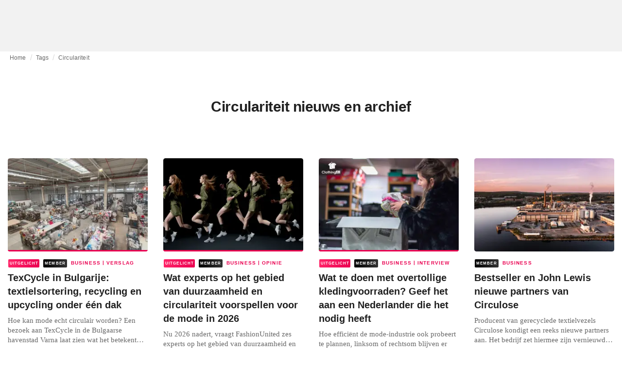

--- FILE ---
content_type: text/html; charset=utf-8
request_url: https://fashionunited.nl/tags/circulariteit
body_size: 21174
content:
<!DOCTYPE html><html lang="nl"><head><meta charSet="utf-8"/><meta name="viewport" content="width=device-width"/><title>Circulariteit nieuws en archief</title><meta property="og:site_name" content="FashionUnited"/><meta name="twitter:site" content="@FashionUnited"/><meta name="og:title" property="og:title" content="Circulariteit nieuws en archief"/><meta name="twitter:title" content="Circulariteit nieuws en archief"/><meta name="description" content="Het laatste Circulariteit nieuws en archief."/><meta property="og:description" content="Het laatste Circulariteit nieuws en archief."/><meta name="twitter:description" content="Het laatste Circulariteit nieuws en archief."/><meta property="og:url" content="https://fashionunited.nl/tags/circulariteit"/><link rel="canonical" href="https://fashionunited.nl/tags/circulariteit"/><link as="image" fetchpriority="high" href="https://r.fashionunited.com/JZwVlctTbINP_tO79-Fi-1cF_lXBAMOMwQ31akmq13Y/resize:fill-down:42:28:0/gravity:ce/quality:10/aHR0cHM6Ly9mYXNoaW9udW5pdGVkLmNvbS9pbWcvdXBsb2FkLzIwMjUvMTAvMTQvdGV4Y3ljbGUtc29ydGluZy1oYWxsLTI0bGp4NmFvLTIwMjUtMTAtMTQuanBlZw" rel="preload"/><link as="image" fetchpriority="high" href="https://r.fashionunited.com/p_EMg0_vO00X0mnM77Oxz6t_w_5XWKEq7v7DXbFlwF0/resize:fill-down:312:208:0/gravity:ce/quality:70/aHR0cHM6Ly9mYXNoaW9udW5pdGVkLmNvbS9pbWcvdXBsb2FkLzIwMjUvMTAvMTQvdGV4Y3ljbGUtc29ydGluZy1oYWxsLTI0bGp4NmFvLTIwMjUtMTAtMTQuanBlZw" imageSizes="(min-width: 1440px) 330px, (min-width: 1024px) 24vw, (min-width: 600px) 48vw, 100vw" imageSrcSet="https://r.fashionunited.com/p_EMg0_vO00X0mnM77Oxz6t_w_5XWKEq7v7DXbFlwF0/resize:fill-down:312:208:0/gravity:ce/quality:70/aHR0cHM6Ly9mYXNoaW9udW5pdGVkLmNvbS9pbWcvdXBsb2FkLzIwMjUvMTAvMTQvdGV4Y3ljbGUtc29ydGluZy1oYWxsLTI0bGp4NmFvLTIwMjUtMTAtMTQuanBlZw 312w, https://r.fashionunited.com/zX8iO9cOZY0JPqpG1BBrwgWlofWwA-PgN3-C3U8IT5s/resize:fill-down:672:448:0/gravity:ce/quality:70/aHR0cHM6Ly9mYXNoaW9udW5pdGVkLmNvbS9pbWcvdXBsb2FkLzIwMjUvMTAvMTQvdGV4Y3ljbGUtc29ydGluZy1oYWxsLTI0bGp4NmFvLTIwMjUtMTAtMTQuanBlZw 672w, https://r.fashionunited.com/nH7mSudkV-3TPjgUlHihjf5kzdiO14p6kPS5Rva7Gj0/resize:fill-down:720:480:0/gravity:ce/quality:70/aHR0cHM6Ly9mYXNoaW9udW5pdGVkLmNvbS9pbWcvdXBsb2FkLzIwMjUvMTAvMTQvdGV4Y3ljbGUtc29ydGluZy1oYWxsLTI0bGp4NmFvLTIwMjUtMTAtMTQuanBlZw 720w" rel="preload"/><meta name="next-head-count" content="14"/><link rel="preconnect" href="https://media.fashionunited.com" crossorigin="anonymous"/><link rel="preconnect" href="https://r.fashionunited.com" crossorigin="anonymous"/><link rel="preconnect" href="https://api.fashionunited.com/graphql/" crossorigin="anonymous"/><link rel="modulepreload" as="script" fetchpriority="high" crossorigin="anonymous" href="https://media.fashionunited.com/media/progressive-img/30/progressive-img.js"/><link rel="preload" fetchpriority="high" crossorigin="anonymous" as="fetch" href="https://media.fashionunited.com/media/pwa/7f0dba581709aded9ad666d6f95a97e7/_next/static/lang/nl-NL.json"/><link rel="icon" href="https://media.fashionunited.com/media/favicon/dark/favicon.ico"/><link rel="apple-touch-icon" sizes="60x60" href="https://media.fashionunited.com/media/favicon/dark/apple-touch-icon-60x60.png"/><link rel="apple-touch-icon" sizes="114x114" href="https://media.fashionunited.com/media/favicon/dark/apple-touch-icon-114x114.png"/><link rel="apple-touch-icon" sizes="120x120" href="https://media.fashionunited.com/media/favicon/dark/apple-touch-icon-120x120.png"/><link rel="apple-touch-icon" sizes="144x144" href="https://media.fashionunited.com/media/favicon/dark/apple-touch-icon-144x144.png"/><link rel="apple-touch-icon" sizes="152x152" href="https://media.fashionunited.com/media/favicon/dark/apple-touch-icon-152x152.png"/><link rel="apple-touch-icon" sizes="180x180" href="https://media.fashionunited.com/media/favicon/dark/apple-touch-icon-180x180.png"/><link rel="icon" type="image/png" sizes="192x192" href="https://media.fashionunited.com/media/favicon/dark/android-chrome-192x192.png"/><link rel="icon" type="image/png" sizes="512x512" href="https://media.fashionunited.com/media/favicon/dark/android-chrome-512x512.png"/><link rel="icon" type="image/png" sizes="16x16" href="https://media.fashionunited.com/media/favicon/dark/favicon-16x16.png"/><link rel="icon" type="image/png" sizes="32x32" href="https://media.fashionunited.com/media/favicon/dark/favicon-32x32.png"/><link rel="shortcut icon" href="https://media.fashionunited.com/media/favicon/dark/favicon.ico"/><link rel="manifest" href="/manifest.json"/><link rel="mask-icon" href="https://media.fashionunited.com/media/favicon/dark/safari-pinned-tab.svg" color="#5bbad5"/><meta name="msapplication-TileColor" content="#e14657"/><meta name="msapplication-TileImage" content="https://media.fashionunited.com/media/favicon/dark/mstile-144x144.png"/><meta name="msapplication-config" content="https://media.fashionunited.com/media/favicon/dark/browserconfig.xml"/><meta name="theme-color" content="#ffffff"/><style>html{font-size:16px;-webkit-font-smoothing:antialiased;-moz-osx-font-smoothing:grayscale}body{font-family:Helvetica Neue,Helvetica,-apple-system,BlinkMacSystemFont,Roboto,Arial,sans-serif;margin:0;overflow-x:hidden}</style><noscript data-n-css=""></noscript><script defer="" crossorigin="anonymous" nomodule="" src="https://media.fashionunited.com/media/pwa/7f0dba581709aded9ad666d6f95a97e7/_next/static/chunks/polyfills-c67a75d1b6f99dc8.js"></script><script src="https://media.fashionunited.com/media/pwa/7f0dba581709aded9ad666d6f95a97e7/_next/static/chunks/webpack-56264e99f595f68b.js" defer="" crossorigin="anonymous"></script><script src="https://media.fashionunited.com/media/pwa/7f0dba581709aded9ad666d6f95a97e7/_next/static/chunks/framework-56ebfcefb973d459.js" defer="" crossorigin="anonymous"></script><script src="https://media.fashionunited.com/media/pwa/7f0dba581709aded9ad666d6f95a97e7/_next/static/chunks/main-960e2e8e65e6b92f.js" defer="" crossorigin="anonymous"></script><script src="https://media.fashionunited.com/media/pwa/7f0dba581709aded9ad666d6f95a97e7/_next/static/chunks/pages/_app-773166e73766090f.js" defer="" crossorigin="anonymous"></script><script src="https://media.fashionunited.com/media/pwa/7f0dba581709aded9ad666d6f95a97e7/_next/static/chunks/8761-0109e5384e9efa7d.js" defer="" crossorigin="anonymous"></script><script src="https://media.fashionunited.com/media/pwa/7f0dba581709aded9ad666d6f95a97e7/_next/static/chunks/5571-a740c84604964482.js" defer="" crossorigin="anonymous"></script><script src="https://media.fashionunited.com/media/pwa/7f0dba581709aded9ad666d6f95a97e7/_next/static/chunks/4497-9762ee69d6cea489.js" defer="" crossorigin="anonymous"></script><script src="https://media.fashionunited.com/media/pwa/7f0dba581709aded9ad666d6f95a97e7/_next/static/chunks/1167-0961acaeb257be0c.js" defer="" crossorigin="anonymous"></script><script src="https://media.fashionunited.com/media/pwa/7f0dba581709aded9ad666d6f95a97e7/_next/static/chunks/4388-56ed6b97341bbc74.js" defer="" crossorigin="anonymous"></script><script src="https://media.fashionunited.com/media/pwa/7f0dba581709aded9ad666d6f95a97e7/_next/static/chunks/6468-573697d69f71f6a2.js" defer="" crossorigin="anonymous"></script><script src="https://media.fashionunited.com/media/pwa/7f0dba581709aded9ad666d6f95a97e7/_next/static/chunks/5813-a6895588bb44df88.js" defer="" crossorigin="anonymous"></script><script src="https://media.fashionunited.com/media/pwa/7f0dba581709aded9ad666d6f95a97e7/_next/static/chunks/1296-a38a68916a7beb19.js" defer="" crossorigin="anonymous"></script><script src="https://media.fashionunited.com/media/pwa/7f0dba581709aded9ad666d6f95a97e7/_next/static/chunks/8818-77b11e984c8d1420.js" defer="" crossorigin="anonymous"></script><script src="https://media.fashionunited.com/media/pwa/7f0dba581709aded9ad666d6f95a97e7/_next/static/chunks/9893-a7727d6401d66145.js" defer="" crossorigin="anonymous"></script><script src="https://media.fashionunited.com/media/pwa/7f0dba581709aded9ad666d6f95a97e7/_next/static/chunks/pages/tag-f230d298cd7385f8.js" defer="" crossorigin="anonymous"></script><script src="https://media.fashionunited.com/media/pwa/7f0dba581709aded9ad666d6f95a97e7/_next/static/DNqnusSAWMPePF1HkLdvu/_buildManifest.js" defer="" crossorigin="anonymous"></script><script src="https://media.fashionunited.com/media/pwa/7f0dba581709aded9ad666d6f95a97e7/_next/static/DNqnusSAWMPePF1HkLdvu/_ssgManifest.js" defer="" crossorigin="anonymous"></script></head><body><script async="" type="module" fetchpriority="high" crossorigin="anonymous" src="https://media.fashionunited.com/media/progressive-img/30/progressive-img.js"></script><div id="__next"><style data-emotion="css jj1crp">.css-jj1crp{width:100%;margin-left:auto;box-sizing:border-box;margin-right:auto;}</style><div class="MuiContainer-root MuiContainer-disableGutters css-jj1crp"><style data-emotion="css-global ikyiia">:root{-webkit-hyphens:auto;-moz-hyphens:auto;-ms-hyphens:auto;hyphens:auto;hyphenate-limit-chars:14 5 5;overflow-y:scroll;}</style><style data-emotion="css jxuii1">.css-jxuii1{height:0;height:0;background-color:red;}</style><div class="hidden-loader loader"></div><div></div><style data-emotion="css ee7sw5">.css-ee7sw5{display:block;position:-webkit-sticky;position:sticky;top:0;left:0;right:0;z-index:100;background-color:#ffffff;-webkit-transition:.5s ease-in-out;transition:.5s ease-in-out;height:106px;-webkit-transform:translateY(0);-moz-transform:translateY(0);-ms-transform:translateY(0);transform:translateY(0);position:fixed;}.css-ee7sw5 menu{display:-webkit-box;display:-webkit-flex;display:-ms-flexbox;display:flex;}.css-ee7sw5 menu>*{-webkit-flex:0 0 42px;-ms-flex:0 0 42px;flex:0 0 42px;}@media print{.css-ee7sw5{position:static;height:64px;}}@media print{.css-ee7sw5 nav>div:not(:first-child){display:none;}}@media print{.css-ee7sw5 nav svg path:not([d^="M26.2 716V29.7h397.1v13.7H39.9v319.7h345"]){display:none;}}</style><header class="css-ee7sw5 e1ibqpay0"><style data-emotion="css f0p4x0 animation-c7515d">.css-f0p4x0{display:block;background-color:rgba(0, 0, 0, 0.11);height:1.2em;height:auto;-webkit-animation:animation-c7515d 2s ease-in-out 0.5s infinite;animation:animation-c7515d 2s ease-in-out 0.5s infinite;}.css-f0p4x0>*{visibility:hidden;}@-webkit-keyframes animation-c7515d{0%{opacity:1;}50%{opacity:0.4;}100%{opacity:1;}}@keyframes animation-c7515d{0%{opacity:1;}50%{opacity:0.4;}100%{opacity:1;}}</style><span class="MuiSkeleton-root MuiSkeleton-rectangular MuiSkeleton-pulse MuiSkeleton-withChildren MuiSkeleton-heightAuto loader css-f0p4x0" style="width:100%"><div style="height:106px;width:100%"> </div></span></header><style data-emotion="css 195y13p">.css-195y13p{min-height:100vh;overflow:hidden;padding-top:106px;}@media print{.css-195y13p{padding-top:0px;}}@media print{.css-195y13p nav>div:not(:first-child){display:none;}}@media print{.css-195y13p article>div:not(:first-child){display:none;}}@media print{.css-195y13p aside{display:none;}}</style><main class="css-195y13p e1ibqpay2"><style data-emotion="css 1adrb6v">.css-1adrb6v{max-width:1440px;background-color:transparent;margin:0 auto;min-height:100vh;}@media (min-width: 1024px){.css-1adrb6v{margin:0 auto 96px;}}</style><div class="css-1adrb6v e1ibqpay1"><div class="hidden-loader loader"></div><style data-emotion="css 1qpxikj">.css-1qpxikj{box-sizing:border-box;}.css-1qpxikj.css-1qpxikj.css-1qpxikj{padding:0px;margin:0 auto 16px;width:100%;}</style><style data-emotion="css nbttk8">.css-nbttk8{box-sizing:border-box;display:-webkit-box;display:-webkit-flex;display:-ms-flexbox;display:flex;-webkit-box-flex-wrap:wrap;-webkit-flex-wrap:wrap;-ms-flex-wrap:wrap;flex-wrap:wrap;width:100%;-webkit-flex-direction:row;-ms-flex-direction:row;flex-direction:row;margin-top:calc(-1 * 32px);width:calc(100% + 32px);margin-left:calc(-1 * 32px);box-sizing:border-box;}.css-nbttk8>.MuiGridLegacy-item{padding-top:32px;}.css-nbttk8>.MuiGridLegacy-item{padding-left:32px;}.css-nbttk8.css-nbttk8.css-nbttk8{padding:0px;margin:0 auto 16px;width:100%;}</style><div class="MuiGridLegacy-root MuiGridLegacy-container MuiGridLegacy-spacing-xs-4 e10gwzwj1 css-nbttk8"><style data-emotion="css 1pn66ir">.css-1pn66ir.css-1pn66ir.css-1pn66ir.MuiGridLegacy-item{width:auto;padding:0 20px;}</style><style data-emotion="css 3h03gz">.css-3h03gz{box-sizing:border-box;margin:0;-webkit-flex-direction:row;-ms-flex-direction:row;flex-direction:row;-webkit-flex-basis:100%;-ms-flex-preferred-size:100%;flex-basis:100%;-webkit-box-flex:0;-webkit-flex-grow:0;-ms-flex-positive:0;flex-grow:0;max-width:100%;padding:0 20px;}@media (min-width:600px){.css-3h03gz{-webkit-flex-basis:100%;-ms-flex-preferred-size:100%;flex-basis:100%;-webkit-box-flex:0;-webkit-flex-grow:0;-ms-flex-positive:0;flex-grow:0;max-width:100%;}}@media (min-width:840px){.css-3h03gz{-webkit-flex-basis:100%;-ms-flex-preferred-size:100%;flex-basis:100%;-webkit-box-flex:0;-webkit-flex-grow:0;-ms-flex-positive:0;flex-grow:0;max-width:100%;}}@media (min-width:1024px){.css-3h03gz{-webkit-flex-basis:100%;-ms-flex-preferred-size:100%;flex-basis:100%;-webkit-box-flex:0;-webkit-flex-grow:0;-ms-flex-positive:0;flex-grow:0;max-width:100%;}}@media (min-width:1920px){.css-3h03gz{-webkit-flex-basis:100%;-ms-flex-preferred-size:100%;flex-basis:100%;-webkit-box-flex:0;-webkit-flex-grow:0;-ms-flex-positive:0;flex-grow:0;max-width:100%;}}.css-3h03gz.css-3h03gz.css-3h03gz.MuiGridLegacy-item{width:auto;padding:0 20px;}</style><div class="MuiGridLegacy-root MuiGridLegacy-item MuiGridLegacy-grid-xs-12 e10gwzwj0 css-3h03gz"><style data-emotion="css 6417ho">.css-6417ho{padding:0 16px 0 0;margin:2px 0 0 0;min-height:20px;overflow:hidden;position:relative;display:-webkit-box;display:-webkit-flex;display:-ms-flexbox;display:flex;-webkit-align-items:baseline;-webkit-box-align:baseline;-ms-flex-align:baseline;align-items:baseline;}</style><ul class="css-6417ho egk9utx0"><style data-emotion="css 1vn6zbm">.css-1vn6zbm{min-height:20px;display:inline-block;vertical-align:middle;color:#00000099;}</style><li class="css-1vn6zbm egk9utx4"><style data-emotion="css 5hrfip">.css-5hrfip{color:#00000099;display:block;padding:4px 0;}.css-5hrfip.css-5hrfip{white-space:nowrap;overflow:hidden;text-overflow:ellipsis;margin:0;line-height:14px;font-weight:normal;}.css-5hrfip a,.css-5hrfip span{color:#00000099;display:block;overflow:hidden;text-overflow:ellipsis;white-space:nowrap;}.css-5hrfip a:hover{color:#000000de;}</style><style data-emotion="css 1akf6h3">.css-1akf6h3{margin:0;font-family:Helvetica Neue,Helvetica,-apple-system,BlinkMacSystemFont,Roboto,Arial,sans-serif;color:#0000008a;font-size:0.75rem;line-height:1.25rem;letter-spacing:0.008333333333333333rem;font-weight:bold;color:rgba(0, 0, 0, 0.6);color:#00000099;display:block;padding:4px 0;}.css-1akf6h3.css-1akf6h3{white-space:nowrap;overflow:hidden;text-overflow:ellipsis;margin:0;line-height:14px;font-weight:normal;}.css-1akf6h3 a,.css-1akf6h3 span{color:#00000099;display:block;overflow:hidden;text-overflow:ellipsis;white-space:nowrap;}.css-1akf6h3 a:hover{color:#000000de;}</style><span class="MuiTypography-root MuiTypography-subtitle2 egk9utx3 css-1akf6h3"><style data-emotion="css 1m7qp8p">.css-1m7qp8p{-webkit-text-decoration:none;text-decoration:none;color:#000000;}</style><a class="css-1m7qp8p e1wvg0o80" href="/">Home</a></span></li><style data-emotion="css x8vw6p">.css-x8vw6p{display:inline-block;vertical-align:middle;margin:0 8px;font-family:Helvetica Neue,Helvetica,-apple-system,BlinkMacSystemFont,Roboto,Arial,sans-serif;color:#dbdbdb;position:relative;top:1px;}.css-x8vw6p:before{content:'/';}</style><li class="css-x8vw6p egk9utx1"></li><li class="css-1vn6zbm egk9utx4"><span class="MuiTypography-root MuiTypography-subtitle2 egk9utx3 css-1akf6h3"><a class="css-1m7qp8p e1wvg0o80" href="/tags">Tags</a></span></li><li class="css-x8vw6p egk9utx1"></li><style data-emotion="css 1bh2d2l">.css-1bh2d2l{min-height:20px;vertical-align:middle;overflow:hidden;-webkit-flex:1 1 0%;-ms-flex:1 1 0%;flex:1 1 0%;min-width:0;max-width:100%;display:inline-block;}</style><li class="css-1bh2d2l egk9utx2"><span class="MuiTypography-root MuiTypography-subtitle2 egk9utx3 css-1akf6h3"><a class="css-1m7qp8p e1wvg0o80" href="/tags/circulariteit">Circulariteit</a></span></li></ul></div><style data-emotion="css nju8u3">.css-nju8u3.css-nju8u3.css-nju8u3.MuiGridLegacy-item{width:auto;padding:16px;}</style><style data-emotion="css 17be25f">.css-17be25f{box-sizing:border-box;margin:0;-webkit-flex-direction:row;-ms-flex-direction:row;flex-direction:row;-webkit-flex-basis:100%;-ms-flex-preferred-size:100%;flex-basis:100%;-webkit-box-flex:0;-webkit-flex-grow:0;-ms-flex-positive:0;flex-grow:0;max-width:100%;padding:16px;}@media (min-width:600px){.css-17be25f{-webkit-flex-basis:100%;-ms-flex-preferred-size:100%;flex-basis:100%;-webkit-box-flex:0;-webkit-flex-grow:0;-ms-flex-positive:0;flex-grow:0;max-width:100%;}}@media (min-width:840px){.css-17be25f{-webkit-flex-basis:100%;-ms-flex-preferred-size:100%;flex-basis:100%;-webkit-box-flex:0;-webkit-flex-grow:0;-ms-flex-positive:0;flex-grow:0;max-width:100%;}}@media (min-width:1024px){.css-17be25f{-webkit-flex-basis:100%;-ms-flex-preferred-size:100%;flex-basis:100%;-webkit-box-flex:0;-webkit-flex-grow:0;-ms-flex-positive:0;flex-grow:0;max-width:100%;}}@media (min-width:1920px){.css-17be25f{-webkit-flex-basis:100%;-ms-flex-preferred-size:100%;flex-basis:100%;-webkit-box-flex:0;-webkit-flex-grow:0;-ms-flex-positive:0;flex-grow:0;max-width:100%;}}.css-17be25f.css-17be25f.css-17be25f.MuiGridLegacy-item{width:auto;padding:16px;}</style><div class="MuiGridLegacy-root MuiGridLegacy-item MuiGridLegacy-grid-xs-12 e10gwzwj0 css-17be25f"><style data-emotion="css zxki7f">.css-zxki7f{text-align:center;display:-webkit-box;display:-webkit-flex;display:-ms-flexbox;display:flex;-webkit-flex-direction:column;-ms-flex-direction:column;flex-direction:column;min-height:calc(100vh - 230px);word-break:break-word;-webkit-box-pack:center;-ms-flex-pack:center;-webkit-justify-content:center;justify-content:center;}.css-zxki7f.css-zxki7f.css-zxki7f{margin:56px 0;}@media (min-width: 600px){.css-zxki7f{min-height:auto;}}</style><style data-emotion="css 4c3762">.css-4c3762{margin:0;font-family:Helvetica Neue,Helvetica,-apple-system,BlinkMacSystemFont,Roboto,Arial,sans-serif;color:#000000de;font-size:1.5rem;line-height:2rem;letter-spacing:-0.041666666666666664rem;font-weight:bold;color:rgba(0, 0, 0, 0.87);text-align:center;display:-webkit-box;display:-webkit-flex;display:-ms-flexbox;display:flex;-webkit-flex-direction:column;-ms-flex-direction:column;flex-direction:column;min-height:calc(100vh - 230px);word-break:break-word;-webkit-box-pack:center;-ms-flex-pack:center;-webkit-justify-content:center;justify-content:center;}@media(min-width: 480px){.css-4c3762{font-size:1.875rem;line-height:2.25rem;letter-spacing:-0.030000000000000002rem;}}.css-4c3762.css-4c3762.css-4c3762{margin:56px 0;}@media (min-width: 600px){.css-4c3762{min-height:auto;}}</style><h1 class="MuiTypography-root MuiTypography-h3 ekg4ya60 css-4c3762">Circulariteit nieuws en archief</h1></div><style data-emotion="css 1fjdtaf">.css-1fjdtaf.css-1fjdtaf.css-1fjdtaf.MuiGridLegacy-item{width:auto;min-width:calc(100% + 32px);}</style><style data-emotion="css 16leo63">.css-16leo63{box-sizing:border-box;display:-webkit-box;display:-webkit-flex;display:-ms-flexbox;display:flex;-webkit-box-flex-wrap:wrap;-webkit-flex-wrap:wrap;-ms-flex-wrap:wrap;flex-wrap:wrap;width:100%;margin:0;-webkit-flex-direction:row;-ms-flex-direction:row;flex-direction:row;margin-top:calc(-1 * 32px);width:calc(100% + 32px);margin-left:calc(-1 * 32px);-webkit-flex-basis:calc(100% + 32px);-ms-flex-preferred-size:calc(100% + 32px);flex-basis:calc(100% + 32px);-webkit-box-flex:0;-webkit-flex-grow:0;-ms-flex-positive:0;flex-grow:0;max-width:calc(100% + 32px);}.css-16leo63>.MuiGridLegacy-item{padding-top:32px;}.css-16leo63>.MuiGridLegacy-item{padding-left:32px;}@media (min-width:600px){.css-16leo63{-webkit-flex-basis:calc(100% + 32px);-ms-flex-preferred-size:calc(100% + 32px);flex-basis:calc(100% + 32px);-webkit-box-flex:0;-webkit-flex-grow:0;-ms-flex-positive:0;flex-grow:0;max-width:calc(100% + 32px);}}@media (min-width:840px){.css-16leo63{-webkit-flex-basis:calc(100% + 32px);-ms-flex-preferred-size:calc(100% + 32px);flex-basis:calc(100% + 32px);-webkit-box-flex:0;-webkit-flex-grow:0;-ms-flex-positive:0;flex-grow:0;max-width:calc(100% + 32px);}}@media (min-width:1024px){.css-16leo63{-webkit-flex-basis:calc(100% + 32px);-ms-flex-preferred-size:calc(100% + 32px);flex-basis:calc(100% + 32px);-webkit-box-flex:0;-webkit-flex-grow:0;-ms-flex-positive:0;flex-grow:0;max-width:calc(100% + 32px);}}@media (min-width:1920px){.css-16leo63{-webkit-flex-basis:calc(100% + 32px);-ms-flex-preferred-size:calc(100% + 32px);flex-basis:calc(100% + 32px);-webkit-box-flex:0;-webkit-flex-grow:0;-ms-flex-positive:0;flex-grow:0;max-width:calc(100% + 32px);}}.css-16leo63.css-16leo63.css-16leo63.MuiGridLegacy-item{width:auto;min-width:calc(100% + 32px);}</style><div class="MuiGridLegacy-root MuiGridLegacy-container MuiGridLegacy-item MuiGridLegacy-spacing-xs-4 MuiGridLegacy-grid-xs-12 e10gwzwj0 css-16leo63"><style data-emotion="css 1jjeius">.css-1jjeius{box-sizing:border-box;margin:0;-webkit-flex-direction:row;-ms-flex-direction:row;flex-direction:row;-webkit-flex-basis:100%;-ms-flex-preferred-size:100%;flex-basis:100%;-webkit-box-flex:0;-webkit-flex-grow:0;-ms-flex-positive:0;flex-grow:0;max-width:100%;padding:16px;}@media (min-width:600px){.css-1jjeius{-webkit-flex-basis:50%;-ms-flex-preferred-size:50%;flex-basis:50%;-webkit-box-flex:0;-webkit-flex-grow:0;-ms-flex-positive:0;flex-grow:0;max-width:50%;}}@media (min-width:840px){.css-1jjeius{-webkit-flex-basis:50%;-ms-flex-preferred-size:50%;flex-basis:50%;-webkit-box-flex:0;-webkit-flex-grow:0;-ms-flex-positive:0;flex-grow:0;max-width:50%;}}@media (min-width:1024px){.css-1jjeius{-webkit-flex-basis:25%;-ms-flex-preferred-size:25%;flex-basis:25%;-webkit-box-flex:0;-webkit-flex-grow:0;-ms-flex-positive:0;flex-grow:0;max-width:25%;}}@media (min-width:1920px){.css-1jjeius{-webkit-flex-basis:25%;-ms-flex-preferred-size:25%;flex-basis:25%;-webkit-box-flex:0;-webkit-flex-grow:0;-ms-flex-positive:0;flex-grow:0;max-width:25%;}}.css-1jjeius.css-1jjeius.css-1jjeius.MuiGridLegacy-item{width:auto;padding:16px;}</style><div class="MuiGridLegacy-root MuiGridLegacy-item MuiGridLegacy-grid-xs-12 MuiGridLegacy-grid-sm-6 MuiGridLegacy-grid-lg-3 e10gwzwj0 css-1jjeius" align="top"><a class="css-1m7qp8p e1wvg0o80" href="/nieuws/business/texcycle-in-bulgarije-textielsortering-recycling-en-upcycling-onder-een-dak/2025122967302"><style data-emotion="css 1fttcpj">.css-1fttcpj{display:-webkit-box;display:-webkit-flex;display:-ms-flexbox;display:flex;-webkit-flex-direction:column;-ms-flex-direction:column;flex-direction:column;}</style><div class="card-container css-1fttcpj e8j4pku8"><style data-emotion="css 1bzxcn0">.css-1bzxcn0{position:relative;display:-webkit-box;display:-webkit-flex;display:-ms-flexbox;display:flex;-webkit-box-pack:center;-ms-flex-pack:center;-webkit-justify-content:center;justify-content:center;-webkit-align-items:start;-webkit-box-align:start;-ms-flex-align:start;align-items:start;overflow:hidden;height:0;padding-bottom:66.67%;padding-bottom:calc(66.67% + 18px);width:calc(100% + 32px);height:0;left:-16px;}@media (min-width: 480px){.css-1bzxcn0{border-radius:4px;}}.css-1bzxcn0::after{content:'';position:absolute;top:0;right:0;bottom:0;left:0;border-bottom:3px solid #ea0151;}@media (min-width: 600px){.css-1bzxcn0{padding-bottom:66.67%;-webkit-align-items:start;-webkit-box-align:start;-ms-flex-align:start;align-items:start;left:auto;width:auto;}}</style><div class="css-1bzxcn0 e8j4pku1"><style data-emotion="css kybx90">.css-kybx90{width:100%;height:auto;display:block;}.css-kybx90 progressive-img,.css-kybx90 img{width:100%;--img-width:100%;object-fit:cover;--img-object-fit:cover;height:auto;--img-height:auto;max-height:none;--img-max-height:none;}@media (min-width: 600px){.css-kybx90 progressive-img,.css-kybx90 img{overflow:hidden;}@media (min-width: 480px){.css-kybx90 progressive-img,.css-kybx90 img{border-radius:4px;}}}@media (min-width: 600px){.css-kybx90{overflow:hidden;}@media (min-width: 480px){.css-kybx90{border-radius:4px;}}}@media (min-width: 1024px){.css-kybx90{display:block;}}</style><div class="css-kybx90 e5ghrnl1" height="auto" width="100%"><progressive-img alt="TexCycle in Bulgarije: textielsortering, recycling en upcycling onder één dak" final-fetchpriority="high" placeholder-fetchpriority="high" placeholder="https://r.fashionunited.com/JZwVlctTbINP_tO79-Fi-1cF_lXBAMOMwQ31akmq13Y/resize:fill-down:42:28:0/gravity:ce/quality:10/aHR0cHM6Ly9mYXNoaW9udW5pdGVkLmNvbS9pbWcvdXBsb2FkLzIwMjUvMTAvMTQvdGV4Y3ljbGUtc29ydGluZy1oYWxsLTI0bGp4NmFvLTIwMjUtMTAtMTQuanBlZw" sizes="(min-width: 1440px) 330px, (min-width: 1024px) 24vw, (min-width: 600px) 48vw, 100vw" src="https://r.fashionunited.com/p_EMg0_vO00X0mnM77Oxz6t_w_5XWKEq7v7DXbFlwF0/resize:fill-down:312:208:0/gravity:ce/quality:70/aHR0cHM6Ly9mYXNoaW9udW5pdGVkLmNvbS9pbWcvdXBsb2FkLzIwMjUvMTAvMTQvdGV4Y3ljbGUtc29ydGluZy1oYWxsLTI0bGp4NmFvLTIwMjUtMTAtMTQuanBlZw" srcset="https://r.fashionunited.com/p_EMg0_vO00X0mnM77Oxz6t_w_5XWKEq7v7DXbFlwF0/resize:fill-down:312:208:0/gravity:ce/quality:70/aHR0cHM6Ly9mYXNoaW9udW5pdGVkLmNvbS9pbWcvdXBsb2FkLzIwMjUvMTAvMTQvdGV4Y3ljbGUtc29ydGluZy1oYWxsLTI0bGp4NmFvLTIwMjUtMTAtMTQuanBlZw 312w, https://r.fashionunited.com/zX8iO9cOZY0JPqpG1BBrwgWlofWwA-PgN3-C3U8IT5s/resize:fill-down:672:448:0/gravity:ce/quality:70/aHR0cHM6Ly9mYXNoaW9udW5pdGVkLmNvbS9pbWcvdXBsb2FkLzIwMjUvMTAvMTQvdGV4Y3ljbGUtc29ydGluZy1oYWxsLTI0bGp4NmFvLTIwMjUtMTAtMTQuanBlZw 672w, https://r.fashionunited.com/nH7mSudkV-3TPjgUlHihjf5kzdiO14p6kPS5Rva7Gj0/resize:fill-down:720:480:0/gravity:ce/quality:70/aHR0cHM6Ly9mYXNoaW9udW5pdGVkLmNvbS9pbWcvdXBsb2FkLzIwMjUvMTAvMTQvdGV4Y3ljbGUtc29ydGluZy1oYWxsLTI0bGp4NmFvLTIwMjUtMTAtMTQuanBlZw 720w" title="TexCycle in Bulgarije: textielsortering, recycling en upcycling onder één dak"></progressive-img><style data-emotion="css 1bxycju">.css-1bxycju{min-width:100%;}</style><noscript class="css-1bxycju e5ghrnl0"><img alt="TexCycle in Bulgarije: textielsortering, recycling en upcycling onder één dak" src="https://r.fashionunited.com/p_EMg0_vO00X0mnM77Oxz6t_w_5XWKEq7v7DXbFlwF0/resize:fill-down:312:208:0/gravity:ce/quality:70/aHR0cHM6Ly9mYXNoaW9udW5pdGVkLmNvbS9pbWcvdXBsb2FkLzIwMjUvMTAvMTQvdGV4Y3ljbGUtc29ydGluZy1oYWxsLTI0bGp4NmFvLTIwMjUtMTAtMTQuanBlZw" sizes="(min-width: 1440px) 330px, (min-width: 1024px) 24vw, (min-width: 600px) 48vw, 100vw" srcSet="https://r.fashionunited.com/p_EMg0_vO00X0mnM77Oxz6t_w_5XWKEq7v7DXbFlwF0/resize:fill-down:312:208:0/gravity:ce/quality:70/aHR0cHM6Ly9mYXNoaW9udW5pdGVkLmNvbS9pbWcvdXBsb2FkLzIwMjUvMTAvMTQvdGV4Y3ljbGUtc29ydGluZy1oYWxsLTI0bGp4NmFvLTIwMjUtMTAtMTQuanBlZw 312w, https://r.fashionunited.com/zX8iO9cOZY0JPqpG1BBrwgWlofWwA-PgN3-C3U8IT5s/resize:fill-down:672:448:0/gravity:ce/quality:70/aHR0cHM6Ly9mYXNoaW9udW5pdGVkLmNvbS9pbWcvdXBsb2FkLzIwMjUvMTAvMTQvdGV4Y3ljbGUtc29ydGluZy1oYWxsLTI0bGp4NmFvLTIwMjUtMTAtMTQuanBlZw 672w, https://r.fashionunited.com/nH7mSudkV-3TPjgUlHihjf5kzdiO14p6kPS5Rva7Gj0/resize:fill-down:720:480:0/gravity:ce/quality:70/aHR0cHM6Ly9mYXNoaW9udW5pdGVkLmNvbS9pbWcvdXBsb2FkLzIwMjUvMTAvMTQvdGV4Y3ljbGUtc29ydGluZy1oYWxsLTI0bGp4NmFvLTIwMjUtMTAtMTQuanBlZw 720w"/></noscript></div></div><style data-emotion="css 1i3m203">.css-1i3m203{padding:8px 0 0;}</style><div class="css-1i3m203 e8j4pku0"><style data-emotion="css ijvgkp">.css-ijvgkp{height:18px;position:relative;}.css-ijvgkp>*{position:absolute;left:1px;}@media (min-width: 600px){.css-ijvgkp{height:32px;}}</style><div class="css-ijvgkp e8j4pku7"><style data-emotion="css 8pobib">.css-8pobib.css-8pobib{line-height:1rem;letter-spacing:0.07rem;}.css-8pobib.css-8pobib{height:18px;display:-webkit-box;display:-webkit-flex;display:-ms-flexbox;display:flex;-webkit-align-items:center;-webkit-box-align:center;-ms-flex-align:center;align-items:center;}@media (min-width: 600px){.css-8pobib.css-8pobib{height:32px;-webkit-box-flex-wrap:wrap;-webkit-flex-wrap:wrap;-ms-flex-wrap:wrap;flex-wrap:wrap;}}</style><style data-emotion="css 1lsu77u">.css-1lsu77u{margin:0;font-family:Helvetica Neue,Helvetica,-apple-system,BlinkMacSystemFont,Roboto,Arial,sans-serif;color:#ea0151;font-size:0.625rem;line-height:0.875rem;letter-spacing:0.15rem;font-weight:bold;text-transform:uppercase;color:#ea0151;}.css-1lsu77u.css-1lsu77u{line-height:1rem;letter-spacing:0.07rem;}.css-1lsu77u.css-1lsu77u{height:18px;display:-webkit-box;display:-webkit-flex;display:-ms-flexbox;display:flex;-webkit-align-items:center;-webkit-box-align:center;-ms-flex-align:center;align-items:center;}@media (min-width: 600px){.css-1lsu77u.css-1lsu77u{height:32px;-webkit-box-flex-wrap:wrap;-webkit-flex-wrap:wrap;-ms-flex-wrap:wrap;flex-wrap:wrap;}}</style><span class="MuiTypography-root MuiTypography-overline e8j4pku6 css-1lsu77u"><div><style data-emotion="css 1k8ugsi">.css-1k8ugsi{color:#ffffff;display:inline-block;margin:2px 8px 0 0;font-size:0.5rem;text-align:center;position:relative;top:-1px;padding:1px 2px 0px 3px;background-color:#ea0151;background-image:linear-gradient(to right, #ff2468, #ea0151);}.css-1k8ugsi.css-1k8ugsi{line-height:1rem;letter-spacing:0.07rem;}@media (min-width: 480px){.css-1k8ugsi{border-radius:2px;}}</style><style data-emotion="css 1w9c4cy">.css-1w9c4cy{margin:0;font-family:Helvetica Neue,Helvetica,-apple-system,BlinkMacSystemFont,Roboto,Arial,sans-serif;color:#ea0151;font-size:0.625rem;line-height:0.875rem;letter-spacing:0.15rem;font-weight:bold;text-transform:uppercase;color:#ea0151;color:#ffffff;display:inline-block;margin:2px 8px 0 0;font-size:0.5rem;text-align:center;position:relative;top:-1px;padding:1px 2px 0px 3px;background-color:#ea0151;background-image:linear-gradient(to right, #ff2468, #ea0151);}.css-1w9c4cy.css-1w9c4cy{line-height:1rem;letter-spacing:0.07rem;}@media (min-width: 480px){.css-1w9c4cy{border-radius:2px;}}</style><span class="MuiTypography-root MuiTypography-overline e14p7e0p2 css-1w9c4cy">Uitgelicht</span><style data-emotion="css mwfy6x">.css-mwfy6x{color:#ffffff;display:inline-block;margin:2px 8px 0 0;font-size:0.5rem;text-align:center;position:relative;top:-1px;padding:1px 3px 0px;background-color:#000000;background-image:linear-gradient(to right, #000000, #333333);}.css-mwfy6x.css-mwfy6x{line-height:1rem;letter-spacing:0.07rem;}@media (min-width: 480px){.css-mwfy6x{border-radius:2px;}}</style><style data-emotion="css jvwgv8">.css-jvwgv8{margin:0;font-family:Helvetica Neue,Helvetica,-apple-system,BlinkMacSystemFont,Roboto,Arial,sans-serif;color:#ea0151;font-size:0.625rem;line-height:0.875rem;letter-spacing:0.15rem;font-weight:bold;text-transform:uppercase;color:#ea0151;color:#ffffff;display:inline-block;margin:2px 8px 0 0;font-size:0.5rem;text-align:center;position:relative;top:-1px;padding:1px 3px 0px;background-color:#000000;background-image:linear-gradient(to right, #000000, #333333);}.css-jvwgv8.css-jvwgv8{line-height:1rem;letter-spacing:0.07rem;}@media (min-width: 480px){.css-jvwgv8{border-radius:2px;}}</style><span class="MuiTypography-root MuiTypography-overline e14p7e0p1 css-jvwgv8">Member</span></div><style data-emotion="css 1m3qxst">.css-1m3qxst{display:inline-block;padding-right:8px;}</style><span class="css-1m3qxst e14p7e0p4">Business<style data-emotion="css xdzdym">.css-xdzdym{padding:0 4px;position:relative;bottom:1px;}</style><span class="css-xdzdym e14p7e0p3">|</span>VERSLAG<!-- --> </span></span></div><style data-emotion="css 1ljazwa">.css-1ljazwa.css-1ljazwa{margin:0 0 8px;}</style><style data-emotion="css 1b54dyw">.css-1b54dyw{margin:0;font-family:Helvetica Neue,Helvetica,-apple-system,BlinkMacSystemFont,Roboto,Arial,sans-serif;color:#000000de;font-size:1.25rem;line-height:1.75rem;letter-spacing:0rem;font-weight:bold;color:rgba(0, 0, 0, 0.87);}.css-1b54dyw.css-1b54dyw{margin:0 0 8px;}</style><h2 class="MuiTypography-root MuiTypography-h5 e1alz51y0 css-1b54dyw">TexCycle in Bulgarije: textielsortering, recycling en upcycling onder één dak</h2><style data-emotion="css 16bekyi">.css-16bekyi{display:-webkit-box;-webkit-line-clamp:3;-webkit-box-orient:vertical;overflow:hidden;text-overflow:ellipsis;}.css-16bekyi.css-16bekyi{font-family:Georgia,Cambria,"Bitstream Charter","Charis SIL",Utopia,"URW Bookman L","Times New Roman",Times,serif;}</style><style data-emotion="css 1idleoa">.css-1idleoa{margin:0;font-family:Helvetica Neue,Helvetica,-apple-system,BlinkMacSystemFont,Roboto,Arial,sans-serif;color:#00000099;font-size:0.9375rem;line-height:1.25rem;letter-spacing:0rem;font-weight:400;color:rgba(0, 0, 0, 0.6);display:-webkit-box;-webkit-line-clamp:3;-webkit-box-orient:vertical;overflow:hidden;text-overflow:ellipsis;}.css-1idleoa.css-1idleoa{font-family:Georgia,Cambria,"Bitstream Charter","Charis SIL",Utopia,"URW Bookman L","Times New Roman",Times,serif;}</style><p class="MuiTypography-root MuiTypography-body2 e8j4pku5 css-1idleoa">Hoe kan mode echt circulair worden? Een bezoek aan TexCycle in de Bulgaarse havenstad Varna laat zien wat het betekent om dagelijks 60 ton afgedankte kleding stuk voor stuk te sorteren volgens 450 criteria. Tussen efficiëntie, menselijke expertise en technische beperkingen wordt hier duidelijk wat in de praktijk haalbaar is en waar het nog...</p><style data-emotion="css buh7i8">.css-buh7i8.css-buh7i8{margin:8px 0 0;font-family:Georgia,Cambria,"Bitstream Charter","Charis SIL",Utopia,"URW Bookman L","Times New Roman",Times,serif;font-weight:normal;}.css-buh7i8 span{white-space:nowrap;}</style><style data-emotion="css rzqzsi">.css-rzqzsi{margin:0;font-family:Helvetica Neue,Helvetica,-apple-system,BlinkMacSystemFont,Roboto,Arial,sans-serif;color:#0000008a;font-size:0.75rem;line-height:1rem;letter-spacing:0.03333333333333333rem;font-weight:bold;color:rgba(0, 0, 0, 0.6);}.css-rzqzsi.css-rzqzsi{margin:8px 0 0;font-family:Georgia,Cambria,"Bitstream Charter","Charis SIL",Utopia,"URW Bookman L","Times New Roman",Times,serif;font-weight:normal;}.css-rzqzsi span{white-space:nowrap;}</style><p class="MuiTypography-root MuiTypography-caption e8j4pku4 css-rzqzsi"><span class="text-loader loader">bezig met laden...</span></p></div></div></a></div><div class="MuiGridLegacy-root MuiGridLegacy-item MuiGridLegacy-grid-xs-12 MuiGridLegacy-grid-sm-6 MuiGridLegacy-grid-lg-3 e10gwzwj0 css-1jjeius" align="top"><a class="css-1m7qp8p e1wvg0o80" href="/nieuws/business/wat-experts-op-het-gebied-van-duurzaamheid-en-circulariteit-voorspellen-voor-de-mode-in-2026/2025122467298"><div class="card-container css-1fttcpj e8j4pku8"><div class="css-1bzxcn0 e8j4pku1"><div class="css-kybx90 e5ghrnl1" height="auto" width="100%"><progressive-img alt="Wat experts op het gebied van duurzaamheid en circulariteit voorspellen voor de mode in 2026" final-fetchpriority="low" placeholder-fetchpriority="low" placeholder="https://r.fashionunited.com/2zJWmoAHIe3d784oD2FpPQJQ2nQR9Ld_DuurX3jm6Fg/resize:fill-down:42:28:0/gravity:ce/quality:10/aHR0cHM6Ly9mYXNoaW9udW5pdGVkLmNvbS9pbWcvdXBsb2FkLzIwMjUvMTIvMTEvNTBzZmEwMTcwLTE0Yy1mdzI1LXNwaW5vci0wMS01MjgtY2FkcmFnZS1mdTFicmkydy0yMDI1LTEyLTA0LWV0YzF5eWNnLTIwMjUtMTItMTEuanBlZw" sizes="(min-width: 1440px) 330px, (min-width: 1024px) 24vw, (min-width: 600px) 48vw, 100vw" src="https://r.fashionunited.com/pv_ldiYRkCs4pp6DU-dKSyQ7fT1OAmM9JA8y-NanEnE/resize:fill-down:312:208:0/gravity:ce/quality:70/aHR0cHM6Ly9mYXNoaW9udW5pdGVkLmNvbS9pbWcvdXBsb2FkLzIwMjUvMTIvMTEvNTBzZmEwMTcwLTE0Yy1mdzI1LXNwaW5vci0wMS01MjgtY2FkcmFnZS1mdTFicmkydy0yMDI1LTEyLTA0LWV0YzF5eWNnLTIwMjUtMTItMTEuanBlZw" srcset="https://r.fashionunited.com/pv_ldiYRkCs4pp6DU-dKSyQ7fT1OAmM9JA8y-NanEnE/resize:fill-down:312:208:0/gravity:ce/quality:70/aHR0cHM6Ly9mYXNoaW9udW5pdGVkLmNvbS9pbWcvdXBsb2FkLzIwMjUvMTIvMTEvNTBzZmEwMTcwLTE0Yy1mdzI1LXNwaW5vci0wMS01MjgtY2FkcmFnZS1mdTFicmkydy0yMDI1LTEyLTA0LWV0YzF5eWNnLTIwMjUtMTItMTEuanBlZw 312w, https://r.fashionunited.com/qA7tsgD5EwFFAathYIcvlVXnRvPhKV6LpfoTHyCPn4o/resize:fill-down:672:448:0/gravity:ce/quality:70/aHR0cHM6Ly9mYXNoaW9udW5pdGVkLmNvbS9pbWcvdXBsb2FkLzIwMjUvMTIvMTEvNTBzZmEwMTcwLTE0Yy1mdzI1LXNwaW5vci0wMS01MjgtY2FkcmFnZS1mdTFicmkydy0yMDI1LTEyLTA0LWV0YzF5eWNnLTIwMjUtMTItMTEuanBlZw 672w, https://r.fashionunited.com/JgjOlDkhufiuvrln8XC_zPicVNifQB3BWueRkkraW-M/resize:fill-down:720:480:0/gravity:ce/quality:70/aHR0cHM6Ly9mYXNoaW9udW5pdGVkLmNvbS9pbWcvdXBsb2FkLzIwMjUvMTIvMTEvNTBzZmEwMTcwLTE0Yy1mdzI1LXNwaW5vci0wMS01MjgtY2FkcmFnZS1mdTFicmkydy0yMDI1LTEyLTA0LWV0YzF5eWNnLTIwMjUtMTItMTEuanBlZw 720w" title="Wat experts op het gebied van duurzaamheid en circulariteit voorspellen voor de mode in 2026"></progressive-img><noscript class="css-1bxycju e5ghrnl0"><img alt="Wat experts op het gebied van duurzaamheid en circulariteit voorspellen voor de mode in 2026" src="https://r.fashionunited.com/pv_ldiYRkCs4pp6DU-dKSyQ7fT1OAmM9JA8y-NanEnE/resize:fill-down:312:208:0/gravity:ce/quality:70/aHR0cHM6Ly9mYXNoaW9udW5pdGVkLmNvbS9pbWcvdXBsb2FkLzIwMjUvMTIvMTEvNTBzZmEwMTcwLTE0Yy1mdzI1LXNwaW5vci0wMS01MjgtY2FkcmFnZS1mdTFicmkydy0yMDI1LTEyLTA0LWV0YzF5eWNnLTIwMjUtMTItMTEuanBlZw" sizes="(min-width: 1440px) 330px, (min-width: 1024px) 24vw, (min-width: 600px) 48vw, 100vw" srcSet="https://r.fashionunited.com/pv_ldiYRkCs4pp6DU-dKSyQ7fT1OAmM9JA8y-NanEnE/resize:fill-down:312:208:0/gravity:ce/quality:70/aHR0cHM6Ly9mYXNoaW9udW5pdGVkLmNvbS9pbWcvdXBsb2FkLzIwMjUvMTIvMTEvNTBzZmEwMTcwLTE0Yy1mdzI1LXNwaW5vci0wMS01MjgtY2FkcmFnZS1mdTFicmkydy0yMDI1LTEyLTA0LWV0YzF5eWNnLTIwMjUtMTItMTEuanBlZw 312w, https://r.fashionunited.com/qA7tsgD5EwFFAathYIcvlVXnRvPhKV6LpfoTHyCPn4o/resize:fill-down:672:448:0/gravity:ce/quality:70/aHR0cHM6Ly9mYXNoaW9udW5pdGVkLmNvbS9pbWcvdXBsb2FkLzIwMjUvMTIvMTEvNTBzZmEwMTcwLTE0Yy1mdzI1LXNwaW5vci0wMS01MjgtY2FkcmFnZS1mdTFicmkydy0yMDI1LTEyLTA0LWV0YzF5eWNnLTIwMjUtMTItMTEuanBlZw 672w, https://r.fashionunited.com/JgjOlDkhufiuvrln8XC_zPicVNifQB3BWueRkkraW-M/resize:fill-down:720:480:0/gravity:ce/quality:70/aHR0cHM6Ly9mYXNoaW9udW5pdGVkLmNvbS9pbWcvdXBsb2FkLzIwMjUvMTIvMTEvNTBzZmEwMTcwLTE0Yy1mdzI1LXNwaW5vci0wMS01MjgtY2FkcmFnZS1mdTFicmkydy0yMDI1LTEyLTA0LWV0YzF5eWNnLTIwMjUtMTItMTEuanBlZw 720w"/></noscript></div></div><div class="css-1i3m203 e8j4pku0"><div class="css-ijvgkp e8j4pku7"><span class="MuiTypography-root MuiTypography-overline e8j4pku6 css-1lsu77u"><div><span class="MuiTypography-root MuiTypography-overline e14p7e0p2 css-1w9c4cy">Uitgelicht</span><span class="MuiTypography-root MuiTypography-overline e14p7e0p1 css-jvwgv8">Member</span></div><span class="css-1m3qxst e14p7e0p4">Business<span class="css-xdzdym e14p7e0p3">|</span>Opinie<!-- --> </span></span></div><h2 class="MuiTypography-root MuiTypography-h5 e1alz51y0 css-1b54dyw">Wat experts op het gebied van duurzaamheid en circulariteit voorspellen voor de mode in 2026</h2><p class="MuiTypography-root MuiTypography-body2 e8j4pku5 css-1idleoa">Nu 2026 nadert, vraagt FashionUnited zes experts op het gebied van duurzaamheid en circulariteit wat de mode- en retailsector kan verwachten. Mode in 2026: Experts op het gebied van duurzaamheid en circulariteit over wat ons te wachten staat 1. Tiina Nyman, oprichtster van Circular Fashion News Resale blijft de belangrijkste motor achter...</p><p class="MuiTypography-root MuiTypography-caption e8j4pku4 css-rzqzsi"><span class="text-loader loader">bezig met laden...</span></p></div></div></a></div><div class="MuiGridLegacy-root MuiGridLegacy-item MuiGridLegacy-grid-xs-12 MuiGridLegacy-grid-sm-6 MuiGridLegacy-grid-lg-3 e10gwzwj0 css-1jjeius" align="top"><a class="css-1m7qp8p e1wvg0o80" href="/nieuws/business/wat-te-doen-met-overtollige-kledingvoorraden-geef-het-aan-een-nederlander-die-het-nodig-heeft/2025121767246"><div class="card-container css-1fttcpj e8j4pku8"><div class="css-1bzxcn0 e8j4pku1"><div class="css-kybx90 e5ghrnl1" height="auto" width="100%"><progressive-img alt="Wat te doen met overtollige kledingvoorraden? Geef het aan een Nederlander die het nodig heeft" final-fetchpriority="low" placeholder-fetchpriority="low" placeholder="https://r.fashionunited.com/IgMGeMRxZHzQnOJk4DkyPXW0aHDRj3kMk0kI42KhFjs/resize:fill-down:42:28:0/gravity:ce/quality:10/aHR0cHM6Ly9mYXNoaW9udW5pdGVkLmNvbS9pbWcvdXBsb2FkLzIwMjUvMTIvMTcvNDcxMzAzNDcyLTE2MzkxNjU0MDMzMzY0MzYtMTAwMTcwODU3Mjg2NDIyMzQ4MS1uLW13MjVtN2JnLTIwMjUtMTItMTcuanBlZw" sizes="(min-width: 1440px) 330px, (min-width: 1024px) 24vw, (min-width: 600px) 48vw, 100vw" src="https://r.fashionunited.com/DjzQTGV-Ycb-pYLcrBRgkbBkA4oMaRVWcvurFO4lnsU/resize:fill-down:312:208:0/gravity:ce/quality:70/aHR0cHM6Ly9mYXNoaW9udW5pdGVkLmNvbS9pbWcvdXBsb2FkLzIwMjUvMTIvMTcvNDcxMzAzNDcyLTE2MzkxNjU0MDMzMzY0MzYtMTAwMTcwODU3Mjg2NDIyMzQ4MS1uLW13MjVtN2JnLTIwMjUtMTItMTcuanBlZw" srcset="https://r.fashionunited.com/DjzQTGV-Ycb-pYLcrBRgkbBkA4oMaRVWcvurFO4lnsU/resize:fill-down:312:208:0/gravity:ce/quality:70/aHR0cHM6Ly9mYXNoaW9udW5pdGVkLmNvbS9pbWcvdXBsb2FkLzIwMjUvMTIvMTcvNDcxMzAzNDcyLTE2MzkxNjU0MDMzMzY0MzYtMTAwMTcwODU3Mjg2NDIyMzQ4MS1uLW13MjVtN2JnLTIwMjUtMTItMTcuanBlZw 312w, https://r.fashionunited.com/6tqP7XN7valGDyAImaUVDmvIZqooyL0Jtf51-u-XVn0/resize:fill-down:672:448:0/gravity:ce/quality:70/aHR0cHM6Ly9mYXNoaW9udW5pdGVkLmNvbS9pbWcvdXBsb2FkLzIwMjUvMTIvMTcvNDcxMzAzNDcyLTE2MzkxNjU0MDMzMzY0MzYtMTAwMTcwODU3Mjg2NDIyMzQ4MS1uLW13MjVtN2JnLTIwMjUtMTItMTcuanBlZw 672w, https://r.fashionunited.com/e8ZNMe-qfRe2dNAKW6dJcoqe70Z9y99eJzdz6SpkduE/resize:fill-down:720:480:0/gravity:ce/quality:70/aHR0cHM6Ly9mYXNoaW9udW5pdGVkLmNvbS9pbWcvdXBsb2FkLzIwMjUvMTIvMTcvNDcxMzAzNDcyLTE2MzkxNjU0MDMzMzY0MzYtMTAwMTcwODU3Mjg2NDIyMzQ4MS1uLW13MjVtN2JnLTIwMjUtMTItMTcuanBlZw 720w" title="Wat te doen met overtollige kledingvoorraden? Geef het aan een Nederlander die het nodig heeft"></progressive-img><noscript class="css-1bxycju e5ghrnl0"><img alt="Wat te doen met overtollige kledingvoorraden? Geef het aan een Nederlander die het nodig heeft" src="https://r.fashionunited.com/DjzQTGV-Ycb-pYLcrBRgkbBkA4oMaRVWcvurFO4lnsU/resize:fill-down:312:208:0/gravity:ce/quality:70/aHR0cHM6Ly9mYXNoaW9udW5pdGVkLmNvbS9pbWcvdXBsb2FkLzIwMjUvMTIvMTcvNDcxMzAzNDcyLTE2MzkxNjU0MDMzMzY0MzYtMTAwMTcwODU3Mjg2NDIyMzQ4MS1uLW13MjVtN2JnLTIwMjUtMTItMTcuanBlZw" sizes="(min-width: 1440px) 330px, (min-width: 1024px) 24vw, (min-width: 600px) 48vw, 100vw" srcSet="https://r.fashionunited.com/DjzQTGV-Ycb-pYLcrBRgkbBkA4oMaRVWcvurFO4lnsU/resize:fill-down:312:208:0/gravity:ce/quality:70/aHR0cHM6Ly9mYXNoaW9udW5pdGVkLmNvbS9pbWcvdXBsb2FkLzIwMjUvMTIvMTcvNDcxMzAzNDcyLTE2MzkxNjU0MDMzMzY0MzYtMTAwMTcwODU3Mjg2NDIyMzQ4MS1uLW13MjVtN2JnLTIwMjUtMTItMTcuanBlZw 312w, https://r.fashionunited.com/6tqP7XN7valGDyAImaUVDmvIZqooyL0Jtf51-u-XVn0/resize:fill-down:672:448:0/gravity:ce/quality:70/aHR0cHM6Ly9mYXNoaW9udW5pdGVkLmNvbS9pbWcvdXBsb2FkLzIwMjUvMTIvMTcvNDcxMzAzNDcyLTE2MzkxNjU0MDMzMzY0MzYtMTAwMTcwODU3Mjg2NDIyMzQ4MS1uLW13MjVtN2JnLTIwMjUtMTItMTcuanBlZw 672w, https://r.fashionunited.com/e8ZNMe-qfRe2dNAKW6dJcoqe70Z9y99eJzdz6SpkduE/resize:fill-down:720:480:0/gravity:ce/quality:70/aHR0cHM6Ly9mYXNoaW9udW5pdGVkLmNvbS9pbWcvdXBsb2FkLzIwMjUvMTIvMTcvNDcxMzAzNDcyLTE2MzkxNjU0MDMzMzY0MzYtMTAwMTcwODU3Mjg2NDIyMzQ4MS1uLW13MjVtN2JnLTIwMjUtMTItMTcuanBlZw 720w"/></noscript></div></div><div class="css-1i3m203 e8j4pku0"><div class="css-ijvgkp e8j4pku7"><span class="MuiTypography-root MuiTypography-overline e8j4pku6 css-1lsu77u"><div><span class="MuiTypography-root MuiTypography-overline e14p7e0p2 css-1w9c4cy">Uitgelicht</span><span class="MuiTypography-root MuiTypography-overline e14p7e0p1 css-jvwgv8">Member</span></div><span class="css-1m3qxst e14p7e0p4">Business<span class="css-xdzdym e14p7e0p3">|</span>Interview<!-- --> </span></span></div><h2 class="MuiTypography-root MuiTypography-h5 e1alz51y0 css-1b54dyw">Wat te doen met overtollige kledingvoorraden? Geef het aan een Nederlander die het nodig heeft</h2><p class="MuiTypography-root MuiTypography-body2 e8j4pku5 css-1idleoa">Hoe efficiënt de mode-industrie ook probeert te plannen, linksom of rechtsom blijven er altijd overschotten over. Dat is geen incident, maar een structureel gevolg van het huidige verdienmodel. Omdat zowel professionals als consumenten zich beginnen te realiseren hoeveel ‘afval’ er zo overblijft, wordt er driftig naar oplossingen gezocht:...</p><p class="MuiTypography-root MuiTypography-caption e8j4pku4 css-rzqzsi"><span class="text-loader loader">bezig met laden...</span></p></div></div></a></div><div class="MuiGridLegacy-root MuiGridLegacy-item MuiGridLegacy-grid-xs-12 MuiGridLegacy-grid-sm-6 MuiGridLegacy-grid-lg-3 e10gwzwj0 css-1jjeius" align="top"><a class="css-1m7qp8p e1wvg0o80" href="/nieuws/business/bestseller-en-john-lewis-nieuwe-partners-van-circulose/2025121767236"><div class="card-container css-1fttcpj e8j4pku8"><style data-emotion="css 1p8fz1n">.css-1p8fz1n{position:relative;display:-webkit-box;display:-webkit-flex;display:-ms-flexbox;display:flex;-webkit-box-pack:center;-ms-flex-pack:center;-webkit-justify-content:center;justify-content:center;-webkit-align-items:start;-webkit-box-align:start;-ms-flex-align:start;align-items:start;overflow:hidden;height:0;padding-bottom:66.67%;padding-bottom:calc(66.67% + 18px);width:calc(100% + 32px);height:0;left:-16px;}@media (min-width: 480px){.css-1p8fz1n{border-radius:4px;}}@media (min-width: 600px){.css-1p8fz1n{padding-bottom:66.67%;-webkit-align-items:start;-webkit-box-align:start;-ms-flex-align:start;align-items:start;left:auto;width:auto;}}</style><div class="css-1p8fz1n e8j4pku1"><div class="css-kybx90 e5ghrnl1" height="auto" width="100%"><progressive-img alt="Bestseller en John Lewis nieuwe partners van Circulose" final-fetchpriority="low" placeholder-fetchpriority="low" placeholder="https://r.fashionunited.com/lJBbhOoUKu1t5lux_LASD9uyDv3Ch5va_sXkBdIshuc/resize:fill-down:42:28:0/gravity:ce/quality:10/aHR0cHM6Ly9mYXNoaW9udW5pdGVkLmNvbS9pbWcvdXBsb2FkLzIwMjUvMDYvMjQvY2lyY3Vsb3NlLWZhY3RvcnktbnZ1aWNmcGQtMjAyNS0wNi0yNC5qcGVn" sizes="(min-width: 1440px) 330px, (min-width: 1024px) 24vw, (min-width: 600px) 48vw, 100vw" src="https://r.fashionunited.com/UqSh0lGWwDR_cxVdrOw1zIGAKscx1QYChAO8Jq5NWN8/resize:fill-down:312:208:0/gravity:ce/quality:70/aHR0cHM6Ly9mYXNoaW9udW5pdGVkLmNvbS9pbWcvdXBsb2FkLzIwMjUvMDYvMjQvY2lyY3Vsb3NlLWZhY3RvcnktbnZ1aWNmcGQtMjAyNS0wNi0yNC5qcGVn" srcset="https://r.fashionunited.com/UqSh0lGWwDR_cxVdrOw1zIGAKscx1QYChAO8Jq5NWN8/resize:fill-down:312:208:0/gravity:ce/quality:70/aHR0cHM6Ly9mYXNoaW9udW5pdGVkLmNvbS9pbWcvdXBsb2FkLzIwMjUvMDYvMjQvY2lyY3Vsb3NlLWZhY3RvcnktbnZ1aWNmcGQtMjAyNS0wNi0yNC5qcGVn 312w, https://r.fashionunited.com/m3qR2sC9ymvhHKfwQoJu4vMQ0eu64pewodxRHB0MzGo/resize:fill-down:672:448:0/gravity:ce/quality:70/aHR0cHM6Ly9mYXNoaW9udW5pdGVkLmNvbS9pbWcvdXBsb2FkLzIwMjUvMDYvMjQvY2lyY3Vsb3NlLWZhY3RvcnktbnZ1aWNmcGQtMjAyNS0wNi0yNC5qcGVn 672w, https://r.fashionunited.com/QTzP2vYRpQQGH3hYvOWZXPEw_Atw2FUYs3pEqxXMAmE/resize:fill-down:720:480:0/gravity:ce/quality:70/aHR0cHM6Ly9mYXNoaW9udW5pdGVkLmNvbS9pbWcvdXBsb2FkLzIwMjUvMDYvMjQvY2lyY3Vsb3NlLWZhY3RvcnktbnZ1aWNmcGQtMjAyNS0wNi0yNC5qcGVn 720w" title="Bestseller en John Lewis nieuwe partners van Circulose"></progressive-img><noscript class="css-1bxycju e5ghrnl0"><img alt="Bestseller en John Lewis nieuwe partners van Circulose" src="https://r.fashionunited.com/UqSh0lGWwDR_cxVdrOw1zIGAKscx1QYChAO8Jq5NWN8/resize:fill-down:312:208:0/gravity:ce/quality:70/aHR0cHM6Ly9mYXNoaW9udW5pdGVkLmNvbS9pbWcvdXBsb2FkLzIwMjUvMDYvMjQvY2lyY3Vsb3NlLWZhY3RvcnktbnZ1aWNmcGQtMjAyNS0wNi0yNC5qcGVn" sizes="(min-width: 1440px) 330px, (min-width: 1024px) 24vw, (min-width: 600px) 48vw, 100vw" srcSet="https://r.fashionunited.com/UqSh0lGWwDR_cxVdrOw1zIGAKscx1QYChAO8Jq5NWN8/resize:fill-down:312:208:0/gravity:ce/quality:70/aHR0cHM6Ly9mYXNoaW9udW5pdGVkLmNvbS9pbWcvdXBsb2FkLzIwMjUvMDYvMjQvY2lyY3Vsb3NlLWZhY3RvcnktbnZ1aWNmcGQtMjAyNS0wNi0yNC5qcGVn 312w, https://r.fashionunited.com/m3qR2sC9ymvhHKfwQoJu4vMQ0eu64pewodxRHB0MzGo/resize:fill-down:672:448:0/gravity:ce/quality:70/aHR0cHM6Ly9mYXNoaW9udW5pdGVkLmNvbS9pbWcvdXBsb2FkLzIwMjUvMDYvMjQvY2lyY3Vsb3NlLWZhY3RvcnktbnZ1aWNmcGQtMjAyNS0wNi0yNC5qcGVn 672w, https://r.fashionunited.com/QTzP2vYRpQQGH3hYvOWZXPEw_Atw2FUYs3pEqxXMAmE/resize:fill-down:720:480:0/gravity:ce/quality:70/aHR0cHM6Ly9mYXNoaW9udW5pdGVkLmNvbS9pbWcvdXBsb2FkLzIwMjUvMDYvMjQvY2lyY3Vsb3NlLWZhY3RvcnktbnZ1aWNmcGQtMjAyNS0wNi0yNC5qcGVn 720w"/></noscript></div></div><div class="css-1i3m203 e8j4pku0"><div class="css-ijvgkp e8j4pku7"><span class="MuiTypography-root MuiTypography-overline e8j4pku6 css-1lsu77u"><div><span class="MuiTypography-root MuiTypography-overline e14p7e0p1 css-jvwgv8">Member</span></div><span class="css-1m3qxst e14p7e0p4">Business</span></span></div><h2 class="MuiTypography-root MuiTypography-h5 e1alz51y0 css-1b54dyw">Bestseller en John Lewis nieuwe partners van Circulose</h2><p class="MuiTypography-root MuiTypography-body2 e8j4pku5 css-1idleoa">Producent van gerecyclede textielvezels Circulose kondigt een reeks nieuwe partners aan. Het bedrijf zet hiermee zijn vernieuwde strategische koers voort, gericht op langetermijnverbintenissen met merken. De nieuwste toevoegingen zijn Bestseller, John Lewis, C&amp;A, Filippa K, Reformation, Faherty, Bobo Choses en Zero. Hun toezegging volgt op...</p><p class="MuiTypography-root MuiTypography-caption e8j4pku4 css-rzqzsi"><span class="text-loader loader">bezig met laden...</span></p></div></div></a></div><div class="MuiGridLegacy-root MuiGridLegacy-item MuiGridLegacy-grid-xs-12 MuiGridLegacy-grid-sm-6 MuiGridLegacy-grid-lg-3 e10gwzwj0 css-1jjeius" align="top"><a class="css-1m7qp8p e1wvg0o80" href="/nieuws/mode/textielinnovatie-maakt-nieuwe-kleding-van-honderd-procent-gerecycled-nylon/2025121267204"><div class="card-container css-1fttcpj e8j4pku8"><div class="css-1p8fz1n e8j4pku1"><div class="css-kybx90 e5ghrnl1" height="auto" width="100%"><progressive-img alt="Textielinnovatie maakt nieuwe kleding van honderd procent gerecycled nylon" final-fetchpriority="low" placeholder-fetchpriority="low" placeholder="https://r.fashionunited.com/z0pE9YFdqcvlThdtm80_YRmLMZcPLzJZ8-mdr5EaZhA/resize:fill-down:42:28:0/gravity:ce/quality:10/aHR0cHM6Ly9mYXNoaW9udW5pdGVkLmNvbS9pbWcvdXBsb2FkLzIwMjUvMTIvMTIvbG9vcGFtaWQtamFja2UtNmJpc2RnbXMtMjAyNS0xMi0xMi5wbmc" sizes="(min-width: 1440px) 330px, (min-width: 1024px) 24vw, (min-width: 600px) 48vw, 100vw" src="https://r.fashionunited.com/S3RSwx6CUjft4tSjhMEWyiwjwULYHPV7hKI7_RDwSkc/resize:fill-down:312:208:0/gravity:ce/quality:70/aHR0cHM6Ly9mYXNoaW9udW5pdGVkLmNvbS9pbWcvdXBsb2FkLzIwMjUvMTIvMTIvbG9vcGFtaWQtamFja2UtNmJpc2RnbXMtMjAyNS0xMi0xMi5wbmc" srcset="https://r.fashionunited.com/S3RSwx6CUjft4tSjhMEWyiwjwULYHPV7hKI7_RDwSkc/resize:fill-down:312:208:0/gravity:ce/quality:70/aHR0cHM6Ly9mYXNoaW9udW5pdGVkLmNvbS9pbWcvdXBsb2FkLzIwMjUvMTIvMTIvbG9vcGFtaWQtamFja2UtNmJpc2RnbXMtMjAyNS0xMi0xMi5wbmc 312w, https://r.fashionunited.com/YR9HWY9v0AcH_SImgC7norbG3M9-5fBCSk_3UgagOKw/resize:fill-down:672:448:0/gravity:ce/quality:70/aHR0cHM6Ly9mYXNoaW9udW5pdGVkLmNvbS9pbWcvdXBsb2FkLzIwMjUvMTIvMTIvbG9vcGFtaWQtamFja2UtNmJpc2RnbXMtMjAyNS0xMi0xMi5wbmc 672w, https://r.fashionunited.com/8RdPKMuapebP4bx0HOW3nt9XEVIU6P0tfGDGd2OjRNs/resize:fill-down:720:480:0/gravity:ce/quality:70/aHR0cHM6Ly9mYXNoaW9udW5pdGVkLmNvbS9pbWcvdXBsb2FkLzIwMjUvMTIvMTIvbG9vcGFtaWQtamFja2UtNmJpc2RnbXMtMjAyNS0xMi0xMi5wbmc 720w" title="Textielinnovatie maakt nieuwe kleding van honderd procent gerecycled nylon"></progressive-img><noscript class="css-1bxycju e5ghrnl0"><img alt="Textielinnovatie maakt nieuwe kleding van honderd procent gerecycled nylon" src="https://r.fashionunited.com/S3RSwx6CUjft4tSjhMEWyiwjwULYHPV7hKI7_RDwSkc/resize:fill-down:312:208:0/gravity:ce/quality:70/aHR0cHM6Ly9mYXNoaW9udW5pdGVkLmNvbS9pbWcvdXBsb2FkLzIwMjUvMTIvMTIvbG9vcGFtaWQtamFja2UtNmJpc2RnbXMtMjAyNS0xMi0xMi5wbmc" sizes="(min-width: 1440px) 330px, (min-width: 1024px) 24vw, (min-width: 600px) 48vw, 100vw" srcSet="https://r.fashionunited.com/S3RSwx6CUjft4tSjhMEWyiwjwULYHPV7hKI7_RDwSkc/resize:fill-down:312:208:0/gravity:ce/quality:70/aHR0cHM6Ly9mYXNoaW9udW5pdGVkLmNvbS9pbWcvdXBsb2FkLzIwMjUvMTIvMTIvbG9vcGFtaWQtamFja2UtNmJpc2RnbXMtMjAyNS0xMi0xMi5wbmc 312w, https://r.fashionunited.com/YR9HWY9v0AcH_SImgC7norbG3M9-5fBCSk_3UgagOKw/resize:fill-down:672:448:0/gravity:ce/quality:70/aHR0cHM6Ly9mYXNoaW9udW5pdGVkLmNvbS9pbWcvdXBsb2FkLzIwMjUvMTIvMTIvbG9vcGFtaWQtamFja2UtNmJpc2RnbXMtMjAyNS0xMi0xMi5wbmc 672w, https://r.fashionunited.com/8RdPKMuapebP4bx0HOW3nt9XEVIU6P0tfGDGd2OjRNs/resize:fill-down:720:480:0/gravity:ce/quality:70/aHR0cHM6Ly9mYXNoaW9udW5pdGVkLmNvbS9pbWcvdXBsb2FkLzIwMjUvMTIvMTIvbG9vcGFtaWQtamFja2UtNmJpc2RnbXMtMjAyNS0xMi0xMi5wbmc 720w"/></noscript></div></div><div class="css-1i3m203 e8j4pku0"><div class="css-ijvgkp e8j4pku7"><span class="MuiTypography-root MuiTypography-overline e8j4pku6 css-1lsu77u"><div><span class="MuiTypography-root MuiTypography-overline e14p7e0p1 css-jvwgv8">Member</span></div><span class="css-1m3qxst e14p7e0p4">Mode</span></span></div><h2 class="MuiTypography-root MuiTypography-h5 e1alz51y0 css-1b54dyw">Textielinnovatie maakt nieuwe kleding van honderd procent gerecycled nylon</h2><p class="MuiTypography-root MuiTypography-body2 e8j4pku5 css-1idleoa">Chemieconcern BASF uit het Duitse Ludwigshafen richt zich op een probleem binnen de textiel- en kledingindustrie: de groeiende berg afgedankte kleding. Veel van deze kleding bevat chemische, kunstmatige vezels. Dit zijn volledig synthetische vezels van aardolie of steenkool, zoals polyester, polyamide (nylon), polyacryl en elastaan. Als...</p><p class="MuiTypography-root MuiTypography-caption e8j4pku4 css-rzqzsi"><span class="text-loader loader">bezig met laden...</span></p></div></div></a></div><div class="MuiGridLegacy-root MuiGridLegacy-item MuiGridLegacy-grid-xs-12 MuiGridLegacy-grid-sm-6 MuiGridLegacy-grid-lg-3 e10gwzwj0 css-1jjeius" align="top"><a class="css-1m7qp8p e1wvg0o80" href="/nieuws/business/hoe-je-circulaire-initiatieven-wel-succesvol-communiceert/2025121067160"><div class="card-container css-1fttcpj e8j4pku8"><div class="css-1bzxcn0 e8j4pku1"><div class="css-kybx90 e5ghrnl1" height="auto" width="100%"><progressive-img alt="Hoe je circulaire initiatieven wél succesvol communiceert" final-fetchpriority="low" placeholder-fetchpriority="low" placeholder="https://r.fashionunited.com/qoq3RXvt4kW9Qi5sb-Ykdxo9tcUNbZ8xSJ3GkYzhrrQ/resize:fill-down:42:28:0/gravity:ce/quality:10/[base64]" sizes="(min-width: 1440px) 330px, (min-width: 1024px) 24vw, (min-width: 600px) 48vw, 100vw" src="https://r.fashionunited.com/EWGiR1nQrRZxGY0BaeHsqY6HdtjE3bupZzKaK0V13Ss/resize:fill-down:312:208:0/gravity:ce/quality:70/[base64]" srcset="https://r.fashionunited.com/EWGiR1nQrRZxGY0BaeHsqY6HdtjE3bupZzKaK0V13Ss/resize:fill-down:312:208:0/gravity:ce/quality:70/[base64] 312w, https://r.fashionunited.com/AUuua51EFckh1Gyf9Slh7gxbrRJSiYyXDxzm2aCvymE/resize:fill-down:672:448:0/gravity:ce/quality:70/[base64] 672w, https://r.fashionunited.com/w5X5Gt9hqbtmtSRObJenHiEvgw7QSusP0IgkQpLEuWQ/resize:fill-down:720:480:0/gravity:ce/quality:70/[base64] 720w" title="Hoe je circulaire initiatieven wél succesvol communiceert"></progressive-img><noscript class="css-1bxycju e5ghrnl0"><img alt="Hoe je circulaire initiatieven wél succesvol communiceert" src="https://r.fashionunited.com/EWGiR1nQrRZxGY0BaeHsqY6HdtjE3bupZzKaK0V13Ss/resize:fill-down:312:208:0/gravity:ce/quality:70/[base64]" sizes="(min-width: 1440px) 330px, (min-width: 1024px) 24vw, (min-width: 600px) 48vw, 100vw" srcSet="https://r.fashionunited.com/EWGiR1nQrRZxGY0BaeHsqY6HdtjE3bupZzKaK0V13Ss/resize:fill-down:312:208:0/gravity:ce/quality:70/[base64] 312w, https://r.fashionunited.com/AUuua51EFckh1Gyf9Slh7gxbrRJSiYyXDxzm2aCvymE/resize:fill-down:672:448:0/gravity:ce/quality:70/[base64] 672w, https://r.fashionunited.com/w5X5Gt9hqbtmtSRObJenHiEvgw7QSusP0IgkQpLEuWQ/resize:fill-down:720:480:0/gravity:ce/quality:70/[base64] 720w"/></noscript></div></div><div class="css-1i3m203 e8j4pku0"><div class="css-ijvgkp e8j4pku7"><span class="MuiTypography-root MuiTypography-overline e8j4pku6 css-1lsu77u"><div><span class="MuiTypography-root MuiTypography-overline e14p7e0p2 css-1w9c4cy">Uitgelicht</span><span class="MuiTypography-root MuiTypography-overline e14p7e0p1 css-jvwgv8">Member</span></div><span class="css-1m3qxst e14p7e0p4">Business<span class="css-xdzdym e14p7e0p3">|</span>OPINIE<!-- --> </span></span></div><h2 class="MuiTypography-root MuiTypography-h5 e1alz51y0 css-1b54dyw">Hoe je circulaire initiatieven wél succesvol communiceert</h2><p class="MuiTypography-root MuiTypography-body2 e8j4pku5 css-1idleoa">Steeds meer merken investeren in circulaire initiatieven. Denk aan buy back programma’s, reparatieservices, refurbished assortimenten en tweedehandsplatforms. De intenties lopen uiteen. Van het voldoen aan ESG doelstellingen en wet- en regelgeving, tot het versterken van het merk, of het bereiken van een nieuwe doelgroep. Toch belanden veel van...</p><p class="MuiTypography-root MuiTypography-caption e8j4pku4 css-rzqzsi"><span class="text-loader loader">bezig met laden...</span></p></div></div></a></div><div class="MuiGridLegacy-root MuiGridLegacy-item MuiGridLegacy-grid-xs-12 MuiGridLegacy-grid-sm-6 MuiGridLegacy-grid-lg-3 e10gwzwj0 css-1jjeius" align="top"><a class="css-1m7qp8p e1wvg0o80" href="/nieuws/business/vlamingen-zamelt-meer-gescheiden-textielafval-in/2025120367109"><div class="card-container css-1fttcpj e8j4pku8"><div class="css-1p8fz1n e8j4pku1"><div class="css-kybx90 e5ghrnl1" height="auto" width="100%"><progressive-img alt="Vlamingen zamelen meer gescheiden textielafval in" final-fetchpriority="low" placeholder-fetchpriority="low" placeholder="https://r.fashionunited.com/D2MHPiVkBFU1bmMyzoPuCM-ZqwwZwVWKo1gkvS-MNYM/resize:fill-down:42:28:0/gravity:ce/quality:10/aHR0cHM6Ly9mYXNoaW9udW5pdGVkLmNvbS9pbWcvdXBsb2FkLzIwMjUvMTIvMDMvcGFzY2FsLXN0b2NrbWFubi1qczZ4cGJsdnF6bS11bnNwbGFzaC10aXI4aG11OS0yMDI1LTEyLTAzLmpwZWc" sizes="(min-width: 1440px) 330px, (min-width: 1024px) 24vw, (min-width: 600px) 48vw, 100vw" src="https://r.fashionunited.com/0YJaaJCShSve7tkEY33ZvGHgolrOJQVHzPkDu-YQsFg/resize:fill-down:312:208:0/gravity:ce/quality:70/aHR0cHM6Ly9mYXNoaW9udW5pdGVkLmNvbS9pbWcvdXBsb2FkLzIwMjUvMTIvMDMvcGFzY2FsLXN0b2NrbWFubi1qczZ4cGJsdnF6bS11bnNwbGFzaC10aXI4aG11OS0yMDI1LTEyLTAzLmpwZWc" srcset="https://r.fashionunited.com/0YJaaJCShSve7tkEY33ZvGHgolrOJQVHzPkDu-YQsFg/resize:fill-down:312:208:0/gravity:ce/quality:70/aHR0cHM6Ly9mYXNoaW9udW5pdGVkLmNvbS9pbWcvdXBsb2FkLzIwMjUvMTIvMDMvcGFzY2FsLXN0b2NrbWFubi1qczZ4cGJsdnF6bS11bnNwbGFzaC10aXI4aG11OS0yMDI1LTEyLTAzLmpwZWc 312w, https://r.fashionunited.com/2QvFHokh80NaXy_gDmI7z3uN4wFMj1JRRC9yBvchquk/resize:fill-down:672:448:0/gravity:ce/quality:70/aHR0cHM6Ly9mYXNoaW9udW5pdGVkLmNvbS9pbWcvdXBsb2FkLzIwMjUvMTIvMDMvcGFzY2FsLXN0b2NrbWFubi1qczZ4cGJsdnF6bS11bnNwbGFzaC10aXI4aG11OS0yMDI1LTEyLTAzLmpwZWc 672w, https://r.fashionunited.com/dqHollS8xDrAhn0EqCcYrGXY5MDzqreoOsJyDfD7qIs/resize:fill-down:720:480:0/gravity:ce/quality:70/aHR0cHM6Ly9mYXNoaW9udW5pdGVkLmNvbS9pbWcvdXBsb2FkLzIwMjUvMTIvMDMvcGFzY2FsLXN0b2NrbWFubi1qczZ4cGJsdnF6bS11bnNwbGFzaC10aXI4aG11OS0yMDI1LTEyLTAzLmpwZWc 720w" title="Vlamingen zamelen meer gescheiden textielafval in"></progressive-img><noscript class="css-1bxycju e5ghrnl0"><img alt="Vlamingen zamelen meer gescheiden textielafval in" src="https://r.fashionunited.com/0YJaaJCShSve7tkEY33ZvGHgolrOJQVHzPkDu-YQsFg/resize:fill-down:312:208:0/gravity:ce/quality:70/aHR0cHM6Ly9mYXNoaW9udW5pdGVkLmNvbS9pbWcvdXBsb2FkLzIwMjUvMTIvMDMvcGFzY2FsLXN0b2NrbWFubi1qczZ4cGJsdnF6bS11bnNwbGFzaC10aXI4aG11OS0yMDI1LTEyLTAzLmpwZWc" sizes="(min-width: 1440px) 330px, (min-width: 1024px) 24vw, (min-width: 600px) 48vw, 100vw" srcSet="https://r.fashionunited.com/0YJaaJCShSve7tkEY33ZvGHgolrOJQVHzPkDu-YQsFg/resize:fill-down:312:208:0/gravity:ce/quality:70/aHR0cHM6Ly9mYXNoaW9udW5pdGVkLmNvbS9pbWcvdXBsb2FkLzIwMjUvMTIvMDMvcGFzY2FsLXN0b2NrbWFubi1qczZ4cGJsdnF6bS11bnNwbGFzaC10aXI4aG11OS0yMDI1LTEyLTAzLmpwZWc 312w, https://r.fashionunited.com/2QvFHokh80NaXy_gDmI7z3uN4wFMj1JRRC9yBvchquk/resize:fill-down:672:448:0/gravity:ce/quality:70/aHR0cHM6Ly9mYXNoaW9udW5pdGVkLmNvbS9pbWcvdXBsb2FkLzIwMjUvMTIvMDMvcGFzY2FsLXN0b2NrbWFubi1qczZ4cGJsdnF6bS11bnNwbGFzaC10aXI4aG11OS0yMDI1LTEyLTAzLmpwZWc 672w, https://r.fashionunited.com/dqHollS8xDrAhn0EqCcYrGXY5MDzqreoOsJyDfD7qIs/resize:fill-down:720:480:0/gravity:ce/quality:70/aHR0cHM6Ly9mYXNoaW9udW5pdGVkLmNvbS9pbWcvdXBsb2FkLzIwMjUvMTIvMDMvcGFzY2FsLXN0b2NrbWFubi1qczZ4cGJsdnF6bS11bnNwbGFzaC10aXI4aG11OS0yMDI1LTEyLTAzLmpwZWc 720w"/></noscript></div></div><div class="css-1i3m203 e8j4pku0"><div class="css-ijvgkp e8j4pku7"><span class="MuiTypography-root MuiTypography-overline e8j4pku6 css-1lsu77u"><div><span class="MuiTypography-root MuiTypography-overline e14p7e0p1 css-jvwgv8">Member</span></div><span class="css-1m3qxst e14p7e0p4">Business</span></span></div><h2 class="MuiTypography-root MuiTypography-h5 e1alz51y0 css-1b54dyw">Vlamingen zamelen meer gescheiden textielafval in</h2><p class="MuiTypography-root MuiTypography-body2 e8j4pku5 css-1idleoa">Vlaanderen zamelt steeds meer gescheiden textielafval in. Nieuwe cijfers van de Openbare Vlaamse Afvalstoffenmaatschappij (Ovam) tonen een gestage groei: van gemiddeld 6,22 kg per inwoner in 2022 naar 6,86 kg in 2024. Ook de verkoop van tweedehandskledij in kringloopwinkels groeit sterk: in 2024 werd 4.792 ton verkocht, een stijging van 32...</p><p class="MuiTypography-root MuiTypography-caption e8j4pku4 css-rzqzsi"><span class="text-loader loader">bezig met laden...</span></p></div></div></a></div><div class="MuiGridLegacy-root MuiGridLegacy-item MuiGridLegacy-grid-xs-12 MuiGridLegacy-grid-sm-6 MuiGridLegacy-grid-lg-3 e10gwzwj0 css-1jjeius" align="top"><a class="css-1m7qp8p e1wvg0o80" href="/nieuws/achtergrond/changemakers-in-fashion-deel-7-dr-natascha-van-der-velden/2025112767033"><div class="card-container css-1fttcpj e8j4pku8"><div class="css-1bzxcn0 e8j4pku1"><div class="css-kybx90 e5ghrnl1" height="auto" width="100%"><progressive-img alt="Changemakers in fashion (deel 7): Dr. Natascha van der Velden" final-fetchpriority="low" placeholder-fetchpriority="low" placeholder="https://r.fashionunited.com/Z0a-JpMMJS71i5YpDwy9nR6XIkmKf4L8yNJ2JdYxcP8/resize:fill-down:42:28:0/gravity:ce/quality:10/aHR0cHM6Ly9mYXNoaW9udW5pdGVkLmNvbS9pbWcvdXBsb2FkLzIwMjUvMTEvMjcvbmF0YXNjaGEtMy1oci1kOTVoaDEzbi0yMDI1LTExLTI3LmpwZWc" sizes="(min-width: 1440px) 330px, (min-width: 1024px) 24vw, (min-width: 600px) 48vw, 100vw" src="https://r.fashionunited.com/seyKzcU3U9IlY8qMJ7TsoC0ym6AOUp9-Oxx-Aoo5nvU/resize:fill-down:312:208:0/gravity:ce/quality:70/aHR0cHM6Ly9mYXNoaW9udW5pdGVkLmNvbS9pbWcvdXBsb2FkLzIwMjUvMTEvMjcvbmF0YXNjaGEtMy1oci1kOTVoaDEzbi0yMDI1LTExLTI3LmpwZWc" srcset="https://r.fashionunited.com/seyKzcU3U9IlY8qMJ7TsoC0ym6AOUp9-Oxx-Aoo5nvU/resize:fill-down:312:208:0/gravity:ce/quality:70/aHR0cHM6Ly9mYXNoaW9udW5pdGVkLmNvbS9pbWcvdXBsb2FkLzIwMjUvMTEvMjcvbmF0YXNjaGEtMy1oci1kOTVoaDEzbi0yMDI1LTExLTI3LmpwZWc 312w, https://r.fashionunited.com/tn022u_9AKfOOIM4jB2R9Vx6xpFSHIvVLb25vbmJiNE/resize:fill-down:672:448:0/gravity:ce/quality:70/aHR0cHM6Ly9mYXNoaW9udW5pdGVkLmNvbS9pbWcvdXBsb2FkLzIwMjUvMTEvMjcvbmF0YXNjaGEtMy1oci1kOTVoaDEzbi0yMDI1LTExLTI3LmpwZWc 672w, https://r.fashionunited.com/0GSVeuAzMM0Cdtt4I-7OUsQIq2OPrgQr0zXlh_BrlG8/resize:fill-down:720:480:0/gravity:ce/quality:70/aHR0cHM6Ly9mYXNoaW9udW5pdGVkLmNvbS9pbWcvdXBsb2FkLzIwMjUvMTEvMjcvbmF0YXNjaGEtMy1oci1kOTVoaDEzbi0yMDI1LTExLTI3LmpwZWc 720w" title="Changemakers in fashion (deel 7): Dr. Natascha van der Velden"></progressive-img><noscript class="css-1bxycju e5ghrnl0"><img alt="Changemakers in fashion (deel 7): Dr. Natascha van der Velden" src="https://r.fashionunited.com/seyKzcU3U9IlY8qMJ7TsoC0ym6AOUp9-Oxx-Aoo5nvU/resize:fill-down:312:208:0/gravity:ce/quality:70/aHR0cHM6Ly9mYXNoaW9udW5pdGVkLmNvbS9pbWcvdXBsb2FkLzIwMjUvMTEvMjcvbmF0YXNjaGEtMy1oci1kOTVoaDEzbi0yMDI1LTExLTI3LmpwZWc" sizes="(min-width: 1440px) 330px, (min-width: 1024px) 24vw, (min-width: 600px) 48vw, 100vw" srcSet="https://r.fashionunited.com/seyKzcU3U9IlY8qMJ7TsoC0ym6AOUp9-Oxx-Aoo5nvU/resize:fill-down:312:208:0/gravity:ce/quality:70/aHR0cHM6Ly9mYXNoaW9udW5pdGVkLmNvbS9pbWcvdXBsb2FkLzIwMjUvMTEvMjcvbmF0YXNjaGEtMy1oci1kOTVoaDEzbi0yMDI1LTExLTI3LmpwZWc 312w, https://r.fashionunited.com/tn022u_9AKfOOIM4jB2R9Vx6xpFSHIvVLb25vbmJiNE/resize:fill-down:672:448:0/gravity:ce/quality:70/aHR0cHM6Ly9mYXNoaW9udW5pdGVkLmNvbS9pbWcvdXBsb2FkLzIwMjUvMTEvMjcvbmF0YXNjaGEtMy1oci1kOTVoaDEzbi0yMDI1LTExLTI3LmpwZWc 672w, https://r.fashionunited.com/0GSVeuAzMM0Cdtt4I-7OUsQIq2OPrgQr0zXlh_BrlG8/resize:fill-down:720:480:0/gravity:ce/quality:70/aHR0cHM6Ly9mYXNoaW9udW5pdGVkLmNvbS9pbWcvdXBsb2FkLzIwMjUvMTEvMjcvbmF0YXNjaGEtMy1oci1kOTVoaDEzbi0yMDI1LTExLTI3LmpwZWc 720w"/></noscript></div></div><div class="css-1i3m203 e8j4pku0"><div class="css-ijvgkp e8j4pku7"><span class="MuiTypography-root MuiTypography-overline e8j4pku6 css-1lsu77u"><div><span class="MuiTypography-root MuiTypography-overline e14p7e0p2 css-1w9c4cy">Uitgelicht</span></div><span class="css-1m3qxst e14p7e0p4">Achtergrond</span></span></div><h2 class="MuiTypography-root MuiTypography-h5 e1alz51y0 css-1b54dyw">Changemakers in fashion (deel 7): Dr. Natascha van der Velden</h2><p class="MuiTypography-root MuiTypography-body2 e8j4pku5 css-1idleoa">Er zijn talloze duurzaamheidsinitiatieven, maar wie in de mode-industrie drijft de transitie écht – of hun inspanningen nu wel of niet zichtbaar zijn voor het grote publiek? We interviewen changemakers, consultants, duurzaamheidsdeskundigen en activisten in de mode. Wat kunnen we leren van hun werk? In aflevering 7: Dr. ir.Natascha van der...</p><p class="MuiTypography-root MuiTypography-caption e8j4pku4 css-rzqzsi"><span class="text-loader loader">bezig met laden...</span></p></div></div></a></div><div class="MuiGridLegacy-root MuiGridLegacy-item MuiGridLegacy-grid-xs-12 MuiGridLegacy-grid-sm-6 MuiGridLegacy-grid-lg-3 e10gwzwj0 css-1jjeius" align="top"><a class="css-1m7qp8p e1wvg0o80" href="/nieuws/business/medewerkers-wibra-krijgen-circulaire-sokken-cadeau-uit-de-koker-van-vodde/2025112066976"><div class="card-container css-1fttcpj e8j4pku8"><div class="css-1p8fz1n e8j4pku1"><div class="css-kybx90 e5ghrnl1" height="auto" width="100%"><progressive-img alt="Medewerkers Wibra krijgen circulaire sokken cadeau uit de koker van Vodde" final-fetchpriority="low" placeholder-fetchpriority="low" placeholder="https://r.fashionunited.com/IJLNzA-KENlzoW-swr266gB0A0gr3VRaLFzv6-EAIzo/resize:fill-down:42:28:0/gravity:ce/quality:10/aHR0cHM6Ly9mYXNoaW9udW5pdGVkLmNvbS9pbWcvdXBsb2FkLzIwMjUvMTEvMjAvd2licmEtc29rLXB4bnNieG91LTIwMjUtMTEtMjAuanBlZw" sizes="(min-width: 1440px) 330px, (min-width: 1024px) 24vw, (min-width: 600px) 48vw, 100vw" src="https://r.fashionunited.com/6pZn2y-PduGQN8GvwCaDTj51Qdb4TldEynZInuM1f0M/resize:fill-down:312:208:0/gravity:ce/quality:70/aHR0cHM6Ly9mYXNoaW9udW5pdGVkLmNvbS9pbWcvdXBsb2FkLzIwMjUvMTEvMjAvd2licmEtc29rLXB4bnNieG91LTIwMjUtMTEtMjAuanBlZw" srcset="https://r.fashionunited.com/6pZn2y-PduGQN8GvwCaDTj51Qdb4TldEynZInuM1f0M/resize:fill-down:312:208:0/gravity:ce/quality:70/aHR0cHM6Ly9mYXNoaW9udW5pdGVkLmNvbS9pbWcvdXBsb2FkLzIwMjUvMTEvMjAvd2licmEtc29rLXB4bnNieG91LTIwMjUtMTEtMjAuanBlZw 312w, https://r.fashionunited.com/5kMVYpZvPow6iFJ1Q_G9iHXFGAH98M9qachpEUW5ims/resize:fill-down:672:448:0/gravity:ce/quality:70/aHR0cHM6Ly9mYXNoaW9udW5pdGVkLmNvbS9pbWcvdXBsb2FkLzIwMjUvMTEvMjAvd2licmEtc29rLXB4bnNieG91LTIwMjUtMTEtMjAuanBlZw 672w, https://r.fashionunited.com/KxLIeg8ziAWvxH7EkJBi6TULPDudlSvlYzRiy08BgFs/resize:fill-down:720:480:0/gravity:ce/quality:70/aHR0cHM6Ly9mYXNoaW9udW5pdGVkLmNvbS9pbWcvdXBsb2FkLzIwMjUvMTEvMjAvd2licmEtc29rLXB4bnNieG91LTIwMjUtMTEtMjAuanBlZw 720w" title="Medewerkers Wibra krijgen circulaire sokken cadeau uit de koker van Vodde"></progressive-img><noscript class="css-1bxycju e5ghrnl0"><img alt="Medewerkers Wibra krijgen circulaire sokken cadeau uit de koker van Vodde" src="https://r.fashionunited.com/6pZn2y-PduGQN8GvwCaDTj51Qdb4TldEynZInuM1f0M/resize:fill-down:312:208:0/gravity:ce/quality:70/aHR0cHM6Ly9mYXNoaW9udW5pdGVkLmNvbS9pbWcvdXBsb2FkLzIwMjUvMTEvMjAvd2licmEtc29rLXB4bnNieG91LTIwMjUtMTEtMjAuanBlZw" sizes="(min-width: 1440px) 330px, (min-width: 1024px) 24vw, (min-width: 600px) 48vw, 100vw" srcSet="https://r.fashionunited.com/6pZn2y-PduGQN8GvwCaDTj51Qdb4TldEynZInuM1f0M/resize:fill-down:312:208:0/gravity:ce/quality:70/aHR0cHM6Ly9mYXNoaW9udW5pdGVkLmNvbS9pbWcvdXBsb2FkLzIwMjUvMTEvMjAvd2licmEtc29rLXB4bnNieG91LTIwMjUtMTEtMjAuanBlZw 312w, https://r.fashionunited.com/5kMVYpZvPow6iFJ1Q_G9iHXFGAH98M9qachpEUW5ims/resize:fill-down:672:448:0/gravity:ce/quality:70/aHR0cHM6Ly9mYXNoaW9udW5pdGVkLmNvbS9pbWcvdXBsb2FkLzIwMjUvMTEvMjAvd2licmEtc29rLXB4bnNieG91LTIwMjUtMTEtMjAuanBlZw 672w, https://r.fashionunited.com/KxLIeg8ziAWvxH7EkJBi6TULPDudlSvlYzRiy08BgFs/resize:fill-down:720:480:0/gravity:ce/quality:70/aHR0cHM6Ly9mYXNoaW9udW5pdGVkLmNvbS9pbWcvdXBsb2FkLzIwMjUvMTEvMjAvd2licmEtc29rLXB4bnNieG91LTIwMjUtMTEtMjAuanBlZw 720w"/></noscript></div></div><div class="css-1i3m203 e8j4pku0"><div class="css-ijvgkp e8j4pku7"><span class="MuiTypography-root MuiTypography-overline e8j4pku6 css-1lsu77u"><div><span class="MuiTypography-root MuiTypography-overline e14p7e0p1 css-jvwgv8">Member</span></div><span class="css-1m3qxst e14p7e0p4">Business</span></span></div><h2 class="MuiTypography-root MuiTypography-h5 e1alz51y0 css-1b54dyw">Medewerkers Wibra krijgen circulaire sokken cadeau uit de koker van Vodde</h2><p class="MuiTypography-root MuiTypography-body2 e8j4pku5 css-1idleoa">Medewerkers van Wibra ontvangen dit jaar een bijzonder kerstcadeau: 100 procent circulaire sokken, gemaakt van ooit door henzelf gedragen werkkleding. Het idee komt van recyclespecialist Vodde. Voor zover bekend komen de circulaire sokken niet in de winkels terecht. Op het hoofdkantoor van Wibra werd de oude bedrijfskleding verzameld....</p><p class="MuiTypography-root MuiTypography-caption e8j4pku4 css-rzqzsi"><span class="text-loader loader">bezig met laden...</span></p></div></div></a></div><div class="MuiGridLegacy-root MuiGridLegacy-item MuiGridLegacy-grid-xs-12 MuiGridLegacy-grid-sm-6 MuiGridLegacy-grid-lg-3 e10gwzwj0 css-1jjeius" align="top"><a class="css-1m7qp8p e1wvg0o80" href="/nieuws/business/wbcsd-en-unep-lanceren-wereldwijd-protocol-voor-het-versnellen-van-circulariteit/2025111266894"><div class="card-container css-1fttcpj e8j4pku8"><div class="css-1p8fz1n e8j4pku1"><div class="css-kybx90 e5ghrnl1" height="auto" width="100%"><progressive-img alt="WBCSD en UNEP lanceren wereldwijd protocol voor het versnellen van circulariteit" final-fetchpriority="low" placeholder-fetchpriority="low" placeholder="https://r.fashionunited.com/ZrZzSvVYtEI00pWKZwz36VihhzkP9SZjgLcgKH2Lhe0/resize:fill-down:42:28:0/gravity:ce/quality:10/aHR0cHM6Ly9mYXNoaW9udW5pdGVkLmNvbS9pbWcvdXBsb2FkLzIwMjUvMTEvMTIvc2NoZXJtLWFmYmVlbGRpbmctMjAyNS0xMS0xMi1vbS0xNS0wNi0yMi1tdXVydjM2di0yMDI1LTExLTEyLnBuZw" sizes="(min-width: 1440px) 330px, (min-width: 1024px) 24vw, (min-width: 600px) 48vw, 100vw" src="https://r.fashionunited.com/RANSL_AJubdT1C-PLMhZWOCNBhpMz1gnDww4Kf9Mzbg/resize:fill-down:312:208:0/gravity:ce/quality:70/aHR0cHM6Ly9mYXNoaW9udW5pdGVkLmNvbS9pbWcvdXBsb2FkLzIwMjUvMTEvMTIvc2NoZXJtLWFmYmVlbGRpbmctMjAyNS0xMS0xMi1vbS0xNS0wNi0yMi1tdXVydjM2di0yMDI1LTExLTEyLnBuZw" srcset="https://r.fashionunited.com/RANSL_AJubdT1C-PLMhZWOCNBhpMz1gnDww4Kf9Mzbg/resize:fill-down:312:208:0/gravity:ce/quality:70/aHR0cHM6Ly9mYXNoaW9udW5pdGVkLmNvbS9pbWcvdXBsb2FkLzIwMjUvMTEvMTIvc2NoZXJtLWFmYmVlbGRpbmctMjAyNS0xMS0xMi1vbS0xNS0wNi0yMi1tdXVydjM2di0yMDI1LTExLTEyLnBuZw 312w, https://r.fashionunited.com/J-teXduZrA2X1Ohg8OA5rv0bxvUpdoEAZ-fJ7D5MjnU/resize:fill-down:672:448:0/gravity:ce/quality:70/aHR0cHM6Ly9mYXNoaW9udW5pdGVkLmNvbS9pbWcvdXBsb2FkLzIwMjUvMTEvMTIvc2NoZXJtLWFmYmVlbGRpbmctMjAyNS0xMS0xMi1vbS0xNS0wNi0yMi1tdXVydjM2di0yMDI1LTExLTEyLnBuZw 672w, https://r.fashionunited.com/SqTlNbdu34ovZsQtgFpMdt-gHcNUmWVbku1EsYKgibs/resize:fill-down:720:480:0/gravity:ce/quality:70/aHR0cHM6Ly9mYXNoaW9udW5pdGVkLmNvbS9pbWcvdXBsb2FkLzIwMjUvMTEvMTIvc2NoZXJtLWFmYmVlbGRpbmctMjAyNS0xMS0xMi1vbS0xNS0wNi0yMi1tdXVydjM2di0yMDI1LTExLTEyLnBuZw 720w" title="WBCSD en UNEP lanceren wereldwijd protocol voor het versnellen van circulariteit"></progressive-img><noscript class="css-1bxycju e5ghrnl0"><img alt="WBCSD en UNEP lanceren wereldwijd protocol voor het versnellen van circulariteit" src="https://r.fashionunited.com/RANSL_AJubdT1C-PLMhZWOCNBhpMz1gnDww4Kf9Mzbg/resize:fill-down:312:208:0/gravity:ce/quality:70/aHR0cHM6Ly9mYXNoaW9udW5pdGVkLmNvbS9pbWcvdXBsb2FkLzIwMjUvMTEvMTIvc2NoZXJtLWFmYmVlbGRpbmctMjAyNS0xMS0xMi1vbS0xNS0wNi0yMi1tdXVydjM2di0yMDI1LTExLTEyLnBuZw" sizes="(min-width: 1440px) 330px, (min-width: 1024px) 24vw, (min-width: 600px) 48vw, 100vw" srcSet="https://r.fashionunited.com/RANSL_AJubdT1C-PLMhZWOCNBhpMz1gnDww4Kf9Mzbg/resize:fill-down:312:208:0/gravity:ce/quality:70/aHR0cHM6Ly9mYXNoaW9udW5pdGVkLmNvbS9pbWcvdXBsb2FkLzIwMjUvMTEvMTIvc2NoZXJtLWFmYmVlbGRpbmctMjAyNS0xMS0xMi1vbS0xNS0wNi0yMi1tdXVydjM2di0yMDI1LTExLTEyLnBuZw 312w, https://r.fashionunited.com/J-teXduZrA2X1Ohg8OA5rv0bxvUpdoEAZ-fJ7D5MjnU/resize:fill-down:672:448:0/gravity:ce/quality:70/aHR0cHM6Ly9mYXNoaW9udW5pdGVkLmNvbS9pbWcvdXBsb2FkLzIwMjUvMTEvMTIvc2NoZXJtLWFmYmVlbGRpbmctMjAyNS0xMS0xMi1vbS0xNS0wNi0yMi1tdXVydjM2di0yMDI1LTExLTEyLnBuZw 672w, https://r.fashionunited.com/SqTlNbdu34ovZsQtgFpMdt-gHcNUmWVbku1EsYKgibs/resize:fill-down:720:480:0/gravity:ce/quality:70/aHR0cHM6Ly9mYXNoaW9udW5pdGVkLmNvbS9pbWcvdXBsb2FkLzIwMjUvMTEvMTIvc2NoZXJtLWFmYmVlbGRpbmctMjAyNS0xMS0xMi1vbS0xNS0wNi0yMi1tdXVydjM2di0yMDI1LTExLTEyLnBuZw 720w"/></noscript></div></div><div class="css-1i3m203 e8j4pku0"><div class="css-ijvgkp e8j4pku7"><span class="MuiTypography-root MuiTypography-overline e8j4pku6 css-1lsu77u"><div><span class="MuiTypography-root MuiTypography-overline e14p7e0p1 css-jvwgv8">Member</span></div><span class="css-1m3qxst e14p7e0p4">Business</span></span></div><h2 class="MuiTypography-root MuiTypography-h5 e1alz51y0 css-1b54dyw">WBCSD en UNEP lanceren wereldwijd protocol voor het versnellen van circulariteit</h2><p class="MuiTypography-root MuiTypography-body2 e8j4pku5 css-1idleoa">Deze week is het Global Circularity Protocol for Business (GCP v1.0) gelanceerd, een mondiaal raamwerk dat bedrijven – van multinationals tot mkb’s – moet helpen helder te communiceren over hun progressie omtrent duurzaamheid. Aan het protocol werkten meer dan tachtig organisaties en honderdvijftig experts mee, waaronder chemisch producent BASF,...</p><p class="MuiTypography-root MuiTypography-caption e8j4pku4 css-rzqzsi"><span class="text-loader loader">bezig met laden...</span></p></div></div></a></div><div class="MuiGridLegacy-root MuiGridLegacy-item MuiGridLegacy-grid-xs-12 MuiGridLegacy-grid-sm-6 MuiGridLegacy-grid-lg-3 e10gwzwj0 css-1jjeius" align="top"><a class="css-1m7qp8p e1wvg0o80" href="/nieuws/business/nieuwe-vlaamse-tool-helpt-ontwerpers-verduurzamen-vanuit-de-details/2025110566806"><div class="card-container css-1fttcpj e8j4pku8"><div class="css-1p8fz1n e8j4pku1"><div class="css-kybx90 e5ghrnl1" height="auto" width="100%"><progressive-img alt="Nieuwe Vlaamse tool helpt ontwerpers verduurzamen vanuit de details " final-fetchpriority="low" placeholder-fetchpriority="low" placeholder="https://r.fashionunited.com/acw94Cebj5yebvDYCjWyhDEKBTrGXE0eywjsT-kYxK0/resize:fill-down:42:28:0/gravity:ce/quality:10/aHR0cHM6Ly9mYXNoaW9udW5pdGVkLmNvbS9pbWcvdXBsb2FkLzIwMjUvMTEvMDUvc2NoZXJtLWFmYmVlbGRpbmctMjAyNS0xMS0wNS1vbS0xMS01Mi01Ni1qb3RzOHc3My0yMDI1LTExLTA1LnBuZw" sizes="(min-width: 1440px) 330px, (min-width: 1024px) 24vw, (min-width: 600px) 48vw, 100vw" src="https://r.fashionunited.com/LYBZhYRHD7CRBsLLgFaiZgX4NUeJTs4is1P2EQVx5os/resize:fill-down:312:208:0/gravity:ce/quality:70/aHR0cHM6Ly9mYXNoaW9udW5pdGVkLmNvbS9pbWcvdXBsb2FkLzIwMjUvMTEvMDUvc2NoZXJtLWFmYmVlbGRpbmctMjAyNS0xMS0wNS1vbS0xMS01Mi01Ni1qb3RzOHc3My0yMDI1LTExLTA1LnBuZw" srcset="https://r.fashionunited.com/LYBZhYRHD7CRBsLLgFaiZgX4NUeJTs4is1P2EQVx5os/resize:fill-down:312:208:0/gravity:ce/quality:70/aHR0cHM6Ly9mYXNoaW9udW5pdGVkLmNvbS9pbWcvdXBsb2FkLzIwMjUvMTEvMDUvc2NoZXJtLWFmYmVlbGRpbmctMjAyNS0xMS0wNS1vbS0xMS01Mi01Ni1qb3RzOHc3My0yMDI1LTExLTA1LnBuZw 312w, https://r.fashionunited.com/6AjivS95oEr1C1N4nMF4W5ZV8KByF3XeY95g9Miqpos/resize:fill-down:672:448:0/gravity:ce/quality:70/aHR0cHM6Ly9mYXNoaW9udW5pdGVkLmNvbS9pbWcvdXBsb2FkLzIwMjUvMTEvMDUvc2NoZXJtLWFmYmVlbGRpbmctMjAyNS0xMS0wNS1vbS0xMS01Mi01Ni1qb3RzOHc3My0yMDI1LTExLTA1LnBuZw 672w, https://r.fashionunited.com/dwGoOOnPwWF-oTxL9atsoQT7JBcZ-waR8LpYqWHzbnQ/resize:fill-down:720:480:0/gravity:ce/quality:70/aHR0cHM6Ly9mYXNoaW9udW5pdGVkLmNvbS9pbWcvdXBsb2FkLzIwMjUvMTEvMDUvc2NoZXJtLWFmYmVlbGRpbmctMjAyNS0xMS0wNS1vbS0xMS01Mi01Ni1qb3RzOHc3My0yMDI1LTExLTA1LnBuZw 720w" title="Nieuwe Vlaamse tool helpt ontwerpers verduurzamen vanuit de details "></progressive-img><noscript class="css-1bxycju e5ghrnl0"><img alt="Nieuwe Vlaamse tool helpt ontwerpers verduurzamen vanuit de details " src="https://r.fashionunited.com/LYBZhYRHD7CRBsLLgFaiZgX4NUeJTs4is1P2EQVx5os/resize:fill-down:312:208:0/gravity:ce/quality:70/aHR0cHM6Ly9mYXNoaW9udW5pdGVkLmNvbS9pbWcvdXBsb2FkLzIwMjUvMTEvMDUvc2NoZXJtLWFmYmVlbGRpbmctMjAyNS0xMS0wNS1vbS0xMS01Mi01Ni1qb3RzOHc3My0yMDI1LTExLTA1LnBuZw" sizes="(min-width: 1440px) 330px, (min-width: 1024px) 24vw, (min-width: 600px) 48vw, 100vw" srcSet="https://r.fashionunited.com/LYBZhYRHD7CRBsLLgFaiZgX4NUeJTs4is1P2EQVx5os/resize:fill-down:312:208:0/gravity:ce/quality:70/aHR0cHM6Ly9mYXNoaW9udW5pdGVkLmNvbS9pbWcvdXBsb2FkLzIwMjUvMTEvMDUvc2NoZXJtLWFmYmVlbGRpbmctMjAyNS0xMS0wNS1vbS0xMS01Mi01Ni1qb3RzOHc3My0yMDI1LTExLTA1LnBuZw 312w, https://r.fashionunited.com/6AjivS95oEr1C1N4nMF4W5ZV8KByF3XeY95g9Miqpos/resize:fill-down:672:448:0/gravity:ce/quality:70/aHR0cHM6Ly9mYXNoaW9udW5pdGVkLmNvbS9pbWcvdXBsb2FkLzIwMjUvMTEvMDUvc2NoZXJtLWFmYmVlbGRpbmctMjAyNS0xMS0wNS1vbS0xMS01Mi01Ni1qb3RzOHc3My0yMDI1LTExLTA1LnBuZw 672w, https://r.fashionunited.com/dwGoOOnPwWF-oTxL9atsoQT7JBcZ-waR8LpYqWHzbnQ/resize:fill-down:720:480:0/gravity:ce/quality:70/aHR0cHM6Ly9mYXNoaW9udW5pdGVkLmNvbS9pbWcvdXBsb2FkLzIwMjUvMTEvMDUvc2NoZXJtLWFmYmVlbGRpbmctMjAyNS0xMS0wNS1vbS0xMS01Mi01Ni1qb3RzOHc3My0yMDI1LTExLTA1LnBuZw 720w"/></noscript></div></div><div class="css-1i3m203 e8j4pku0"><div class="css-ijvgkp e8j4pku7"><span class="MuiTypography-root MuiTypography-overline e8j4pku6 css-1lsu77u"><div><span class="MuiTypography-root MuiTypography-overline e14p7e0p1 css-jvwgv8">Member</span></div><span class="css-1m3qxst e14p7e0p4">Business</span></span></div><h2 class="MuiTypography-root MuiTypography-h5 e1alz51y0 css-1b54dyw">Nieuwe Vlaamse tool helpt ontwerpers verduurzamen vanuit de details </h2><p class="MuiTypography-root MuiTypography-body2 e8j4pku5 css-1idleoa">Flanders District of Creativity (FDC), HOGENT FTILab+, Xandres en Love Tomorrow (Tomorrowland) publiceren een ‘Cheat Sheet Fournituren &amp; Accessoires’ - een praktische gids die wegwijst richting duurzamer design. Verduurzaming zit namelijk niet alleen in de stoffen, maar ook in de kleinere details, zoals garens, klittenband, drukknoop of rits....</p><p class="MuiTypography-root MuiTypography-caption e8j4pku4 css-rzqzsi"><span class="text-loader loader">bezig met laden...</span></p></div></div></a></div><div class="MuiGridLegacy-root MuiGridLegacy-item MuiGridLegacy-grid-xs-12 MuiGridLegacy-grid-sm-6 MuiGridLegacy-grid-lg-3 e10gwzwj0 css-1jjeius" align="top"><a class="css-1m7qp8p e1wvg0o80" href="/nieuws/business/professionals-reageren-op-nieuwe-duurzame-mode-rekenmachine-uit-brussel-de-pef/2025110566799"><div class="card-container css-1fttcpj e8j4pku8"><div class="css-1bzxcn0 e8j4pku1"><div class="css-kybx90 e5ghrnl1" height="auto" width="100%"><progressive-img alt="Professionals reageren op nieuwe duurzame mode-rekenmachine uit Brussel: ‘de PEF’" final-fetchpriority="low" placeholder-fetchpriority="low" placeholder="https://r.fashionunited.com/EJA8Z3uMfUyl9cfLvCosf0CQI_JSZwOtnDT3ByIzvLQ/resize:fill-down:42:28:0/gravity:ce/quality:10/aHR0cHM6Ly9mYXNoaW9udW5pdGVkLmNvbS9pbWcvdXBsb2FkLzIwMjUvMTEvMDQvZWR1YXJkLWRlbHB1dHRlLWlxdXd3NTZzYmtrLXVuc3BsYXNoLTdyZzZrMXJiLTIwMjUtMTEtMDQuanBlZw" sizes="(min-width: 1440px) 330px, (min-width: 1024px) 24vw, (min-width: 600px) 48vw, 100vw" src="https://r.fashionunited.com/WkwBw1dbsMV2A5_UF0WZro00m0lIW25oRCJ4dqwGr-Y/resize:fill-down:312:208:0/gravity:ce/quality:70/aHR0cHM6Ly9mYXNoaW9udW5pdGVkLmNvbS9pbWcvdXBsb2FkLzIwMjUvMTEvMDQvZWR1YXJkLWRlbHB1dHRlLWlxdXd3NTZzYmtrLXVuc3BsYXNoLTdyZzZrMXJiLTIwMjUtMTEtMDQuanBlZw" srcset="https://r.fashionunited.com/WkwBw1dbsMV2A5_UF0WZro00m0lIW25oRCJ4dqwGr-Y/resize:fill-down:312:208:0/gravity:ce/quality:70/aHR0cHM6Ly9mYXNoaW9udW5pdGVkLmNvbS9pbWcvdXBsb2FkLzIwMjUvMTEvMDQvZWR1YXJkLWRlbHB1dHRlLWlxdXd3NTZzYmtrLXVuc3BsYXNoLTdyZzZrMXJiLTIwMjUtMTEtMDQuanBlZw 312w, https://r.fashionunited.com/ACJv_EOUfZXN5Wqc9kwr63GllaUgHq-sMuYI-hQB9Fs/resize:fill-down:672:448:0/gravity:ce/quality:70/aHR0cHM6Ly9mYXNoaW9udW5pdGVkLmNvbS9pbWcvdXBsb2FkLzIwMjUvMTEvMDQvZWR1YXJkLWRlbHB1dHRlLWlxdXd3NTZzYmtrLXVuc3BsYXNoLTdyZzZrMXJiLTIwMjUtMTEtMDQuanBlZw 672w, https://r.fashionunited.com/u1297BbL3jFsuWFPKMVL1WLd_xA5HkfZhVj5gOlAitQ/resize:fill-down:720:480:0/gravity:ce/quality:70/aHR0cHM6Ly9mYXNoaW9udW5pdGVkLmNvbS9pbWcvdXBsb2FkLzIwMjUvMTEvMDQvZWR1YXJkLWRlbHB1dHRlLWlxdXd3NTZzYmtrLXVuc3BsYXNoLTdyZzZrMXJiLTIwMjUtMTEtMDQuanBlZw 720w" title="Professionals reageren op nieuwe duurzame mode-rekenmachine uit Brussel: ‘de PEF’"></progressive-img><noscript class="css-1bxycju e5ghrnl0"><img alt="Professionals reageren op nieuwe duurzame mode-rekenmachine uit Brussel: ‘de PEF’" src="https://r.fashionunited.com/WkwBw1dbsMV2A5_UF0WZro00m0lIW25oRCJ4dqwGr-Y/resize:fill-down:312:208:0/gravity:ce/quality:70/aHR0cHM6Ly9mYXNoaW9udW5pdGVkLmNvbS9pbWcvdXBsb2FkLzIwMjUvMTEvMDQvZWR1YXJkLWRlbHB1dHRlLWlxdXd3NTZzYmtrLXVuc3BsYXNoLTdyZzZrMXJiLTIwMjUtMTEtMDQuanBlZw" sizes="(min-width: 1440px) 330px, (min-width: 1024px) 24vw, (min-width: 600px) 48vw, 100vw" srcSet="https://r.fashionunited.com/WkwBw1dbsMV2A5_UF0WZro00m0lIW25oRCJ4dqwGr-Y/resize:fill-down:312:208:0/gravity:ce/quality:70/aHR0cHM6Ly9mYXNoaW9udW5pdGVkLmNvbS9pbWcvdXBsb2FkLzIwMjUvMTEvMDQvZWR1YXJkLWRlbHB1dHRlLWlxdXd3NTZzYmtrLXVuc3BsYXNoLTdyZzZrMXJiLTIwMjUtMTEtMDQuanBlZw 312w, https://r.fashionunited.com/ACJv_EOUfZXN5Wqc9kwr63GllaUgHq-sMuYI-hQB9Fs/resize:fill-down:672:448:0/gravity:ce/quality:70/aHR0cHM6Ly9mYXNoaW9udW5pdGVkLmNvbS9pbWcvdXBsb2FkLzIwMjUvMTEvMDQvZWR1YXJkLWRlbHB1dHRlLWlxdXd3NTZzYmtrLXVuc3BsYXNoLTdyZzZrMXJiLTIwMjUtMTEtMDQuanBlZw 672w, https://r.fashionunited.com/u1297BbL3jFsuWFPKMVL1WLd_xA5HkfZhVj5gOlAitQ/resize:fill-down:720:480:0/gravity:ce/quality:70/aHR0cHM6Ly9mYXNoaW9udW5pdGVkLmNvbS9pbWcvdXBsb2FkLzIwMjUvMTEvMDQvZWR1YXJkLWRlbHB1dHRlLWlxdXd3NTZzYmtrLXVuc3BsYXNoLTdyZzZrMXJiLTIwMjUtMTEtMDQuanBlZw 720w"/></noscript></div></div><div class="css-1i3m203 e8j4pku0"><div class="css-ijvgkp e8j4pku7"><span class="MuiTypography-root MuiTypography-overline e8j4pku6 css-1lsu77u"><div><span class="MuiTypography-root MuiTypography-overline e14p7e0p2 css-1w9c4cy">Uitgelicht</span><span class="MuiTypography-root MuiTypography-overline e14p7e0p1 css-jvwgv8">Member</span></div><span class="css-1m3qxst e14p7e0p4">Business</span></span></div><h2 class="MuiTypography-root MuiTypography-h5 e1alz51y0 css-1b54dyw">Professionals reageren op nieuwe duurzame mode-rekenmachine uit Brussel: ‘de PEF’</h2><p class="MuiTypography-root MuiTypography-body2 e8j4pku5 css-1idleoa">Afgelopen zomer lanceerde de Europese Unie een tool om de milieu-impact van kleding en schoenen te berekenen. De Product Environmental Footprint Category Rules (PEFCR) - kortweg de PEF - is officieel gelanceerd, maar niet zonder tegenstribbelen. Aan de hand van de kritieken deed FashionUnited diepgravend onderzoek. Op de publicatie kwamen veel...</p><p class="MuiTypography-root MuiTypography-caption e8j4pku4 css-rzqzsi"><span class="text-loader loader">bezig met laden...</span></p></div></div></a></div><div class="MuiGridLegacy-root MuiGridLegacy-item MuiGridLegacy-grid-xs-12 e10gwzwj0 css-17be25f"></div></div></div></div></main><footer><div><style data-emotion="css 4ov0b6">.css-4ov0b6{display:-webkit-box;display:-webkit-flex;display:-ms-flexbox;display:flex;-webkit-box-pack:center;-ms-flex-pack:center;-webkit-justify-content:center;justify-content:center;-webkit-align-items:stretch;-webkit-box-align:stretch;-ms-flex-align:stretch;align-items:stretch;overflow:hidden;}</style><div class="loader css-4ov0b6 e7qg9ee1"><style data-emotion="css yimicx">.css-yimicx{margin:auto;-webkit-animation:rotate 2s linear infinite;animation:rotate 2s linear infinite;width:50px;height:50px;padding:40px;}.css-yimicx .path{stroke:url(#spinner-gradient);stroke-linecap:round;-webkit-animation:dash 1.5s ease-in-out infinite;animation:dash 1.5s ease-in-out infinite;}@-webkit-keyframes rotate{100%{-webkit-transform:rotate(360deg);-moz-transform:rotate(360deg);-ms-transform:rotate(360deg);transform:rotate(360deg);}}@keyframes rotate{100%{-webkit-transform:rotate(360deg);-moz-transform:rotate(360deg);-ms-transform:rotate(360deg);transform:rotate(360deg);}}@-webkit-keyframes dash{0%{stroke-dasharray:1,150;stroke-dashoffset:0;}50%{stroke-dasharray:90,150;stroke-dashoffset:-35;}100%{stroke-dasharray:90,150;stroke-dashoffset:-124;}}@keyframes dash{0%{stroke-dasharray:1,150;stroke-dashoffset:0;}50%{stroke-dasharray:90,150;stroke-dashoffset:-35;}100%{stroke-dasharray:90,150;stroke-dashoffset:-124;}}</style><svg class="loader css-yimicx e7qg9ee0" viewBox="0 0 50 50"><defs><linearGradient id="spinner-gradient" x1="0%" y1="0%" x2="100%" y2="100%"><stop offset="0%" stop-color="#ea0151" stop-opacity="0.2"></stop><stop offset="50%" stop-color="#ea0151" stop-opacity="0.8"></stop><stop offset="100%" stop-color="#ea0151" stop-opacity="1"></stop></linearGradient></defs><circle class="path" cx="25" cy="25" r="20" fill="none" stroke-width="4"></circle></svg></div></div></footer></div></div><script>"serviceWorker"in navigator&&navigator.serviceWorker.register("/service-worker.js",{scope:"/"});</script><script>window.plausible = window.plausible || function() { (window.plausible.q = window.plausible.q || []).push(arguments) }</script><script id="__NEXT_DATA__" type="application/json" crossorigin="anonymous">{"props":{"locale":"nl-NL","url":"https://fashionunited.nl/tags/circulariteit","pageProps":{"apolloState":{"Tag:{\"slug\":\"circulariteit\"}":{"__typename":"Tag","title":"Circulariteit","path":"/tags/circulariteit","slug":"circulariteit"},"ROOT_QUERY":{"__typename":"Query","tag({\"slug\":\"circulariteit\"})":{"__ref":"Tag:{\"slug\":\"circulariteit\"}"},"universalNewsArticlesConnection({\"first\":12,\"newsboard\":\"FASHIONUNITED_NL\",\"tagSlugs\":[\"circulariteit\"]})":{"__typename":"LocalNewsArticleConnection","edges":[{"__typename":"LocalNewsArticleEdge","node":{"__ref":"LocalNewsArticle:67302"}},{"__typename":"LocalNewsArticleEdge","node":{"__ref":"LocalNewsArticle:67298"}},{"__typename":"LocalNewsArticleEdge","node":{"__ref":"LocalNewsArticle:67246"}},{"__typename":"LocalNewsArticleEdge","node":{"__ref":"LocalNewsArticle:67236"}},{"__typename":"LocalNewsArticleEdge","node":{"__ref":"LocalNewsArticle:67204"}},{"__typename":"LocalNewsArticleEdge","node":{"__ref":"LocalNewsArticle:67160"}},{"__typename":"LocalNewsArticleEdge","node":{"__ref":"LocalNewsArticle:67109"}},{"__typename":"LocalNewsArticleEdge","node":{"__ref":"LocalNewsArticle:67033"}},{"__typename":"LocalNewsArticleEdge","node":{"__ref":"LocalNewsArticle:66976"}},{"__typename":"LocalNewsArticleEdge","node":{"__ref":"LocalNewsArticle:66894"}},{"__typename":"LocalNewsArticleEdge","node":{"__ref":"LocalNewsArticle:66806"}},{"__typename":"LocalNewsArticleEdge","node":{"__ref":"LocalNewsArticle:66799"}}],"pageInfo":{"__typename":"PageInfo","hasNextPage":true,"endCursor":"eyJpZCI6NjY3OTksImluc2VydGVkX2F0IjoiMjAyNS0xMS0wNVQwNjowMDowMC4wMDAwMDBaIn0="}}},"LocalNewsUser:559":{"__typename":"LocalNewsUser","id":559,"name":"Simone Preuss"},"LocalNewsCategory:{\"id\":10,\"path\":\"nieuws/business\"}":{"__typename":"LocalNewsCategory","id":10,"title":"Business","path":"nieuws/business"},"LocalNewsArticle:67302":{"__typename":"LocalNewsArticle","id":67302,"title":"TexCycle in Bulgarije: textielsortering, recycling en upcycling onder één dak","description":"TexCycle in Bulgarije sorteert, recyclet en upcyclet textiel. Bezoek samen met FashionUnited de fabriek in Varna en leer meer over de processen van sorteren, hergebruik en recycling.","summary":"Hoe kan mode echt circulair worden? Een bezoek aan TexCycle in de Bulgaarse havenstad Varna laat zien wat het betekent om dagelijks 60 ton afgedankte kleding stuk voor stuk te sorteren volgens 450 criteria. Tussen efficiëntie, menselijke expertise en technische beperkingen wordt hier duidelijk wat in de praktijk haalbaar is en waar het nog...","imageUrls({\"configurations\":[{\"height\":28,\"quality\":10,\"resize\":\"FILL_DOWN\",\"width\":42},{\"height\":208,\"resize\":\"FILL_DOWN\",\"width\":312},{\"height\":448,\"resize\":\"FILL_DOWN\",\"width\":672},{\"height\":480,\"resize\":\"FILL_DOWN\",\"width\":720}]})":["https://r.fashionunited.com/JZwVlctTbINP_tO79-Fi-1cF_lXBAMOMwQ31akmq13Y/resize:fill-down:42:28:0/gravity:ce/quality:10/aHR0cHM6Ly9mYXNoaW9udW5pdGVkLmNvbS9pbWcvdXBsb2FkLzIwMjUvMTAvMTQvdGV4Y3ljbGUtc29ydGluZy1oYWxsLTI0bGp4NmFvLTIwMjUtMTAtMTQuanBlZw","https://r.fashionunited.com/p_EMg0_vO00X0mnM77Oxz6t_w_5XWKEq7v7DXbFlwF0/resize:fill-down:312:208:0/gravity:ce/quality:70/aHR0cHM6Ly9mYXNoaW9udW5pdGVkLmNvbS9pbWcvdXBsb2FkLzIwMjUvMTAvMTQvdGV4Y3ljbGUtc29ydGluZy1oYWxsLTI0bGp4NmFvLTIwMjUtMTAtMTQuanBlZw","https://r.fashionunited.com/zX8iO9cOZY0JPqpG1BBrwgWlofWwA-PgN3-C3U8IT5s/resize:fill-down:672:448:0/gravity:ce/quality:70/aHR0cHM6Ly9mYXNoaW9udW5pdGVkLmNvbS9pbWcvdXBsb2FkLzIwMjUvMTAvMTQvdGV4Y3ljbGUtc29ydGluZy1oYWxsLTI0bGp4NmFvLTIwMjUtMTAtMTQuanBlZw","https://r.fashionunited.com/nH7mSudkV-3TPjgUlHihjf5kzdiO14p6kPS5Rva7Gj0/resize:fill-down:720:480:0/gravity:ce/quality:70/aHR0cHM6Ly9mYXNoaW9udW5pdGVkLmNvbS9pbWcvdXBsb2FkLzIwMjUvMTAvMTQvdGV4Y3ljbGUtc29ydGluZy1oYWxsLTI0bGp4NmFvLTIwMjUtMTAtMTQuanBlZw"],"creator":{"__ref":"LocalNewsUser:559"},"insertedAt":"2025-12-29T06:00:00.000000Z","slug":"texcycle-in-bulgarije-textielsortering-recycling-en-upcycling-onder-een-dak","category":{"__ref":"LocalNewsCategory:{\"id\":10,\"path\":\"nieuws/business\"}"},"pressRelease":false,"partnerContent":false,"labels":["VERSLAG"],"featured":true,"accessLevel":"MEMBER","path":"/nieuws/business/texcycle-in-bulgarije-textielsortering-recycling-en-upcycling-onder-een-dak/2025122967302"},"LocalNewsUser:571":{"__typename":"LocalNewsUser","id":571,"name":"Esmee Blaazer"},"LocalNewsArticle:67298":{"__typename":"LocalNewsArticle","id":67298,"title":"Wat experts op het gebied van duurzaamheid en circulariteit voorspellen voor de mode in 2026","description":"Vooruitzichten 2026: zes experts over duurzame en circulaire mode. Tiina Nyman, dr. Natascha van der Velden, Ann Claes, Gauri Sharma, dr. Kim Poldner en Lydia Brearley","summary":"Nu 2026 nadert, vraagt FashionUnited zes experts op het gebied van duurzaamheid en circulariteit wat de mode- en retailsector kan verwachten. Mode in 2026: Experts op het gebied van duurzaamheid en circulariteit over wat ons te wachten staat 1. Tiina Nyman, oprichtster van Circular Fashion News Resale blijft de belangrijkste motor achter...","imageUrls({\"configurations\":[{\"height\":28,\"quality\":10,\"resize\":\"FILL_DOWN\",\"width\":42},{\"height\":208,\"resize\":\"FILL_DOWN\",\"width\":312},{\"height\":448,\"resize\":\"FILL_DOWN\",\"width\":672},{\"height\":480,\"resize\":\"FILL_DOWN\",\"width\":720}]})":["https://r.fashionunited.com/2zJWmoAHIe3d784oD2FpPQJQ2nQR9Ld_DuurX3jm6Fg/resize:fill-down:42:28:0/gravity:ce/quality:10/aHR0cHM6Ly9mYXNoaW9udW5pdGVkLmNvbS9pbWcvdXBsb2FkLzIwMjUvMTIvMTEvNTBzZmEwMTcwLTE0Yy1mdzI1LXNwaW5vci0wMS01MjgtY2FkcmFnZS1mdTFicmkydy0yMDI1LTEyLTA0LWV0YzF5eWNnLTIwMjUtMTItMTEuanBlZw","https://r.fashionunited.com/pv_ldiYRkCs4pp6DU-dKSyQ7fT1OAmM9JA8y-NanEnE/resize:fill-down:312:208:0/gravity:ce/quality:70/aHR0cHM6Ly9mYXNoaW9udW5pdGVkLmNvbS9pbWcvdXBsb2FkLzIwMjUvMTIvMTEvNTBzZmEwMTcwLTE0Yy1mdzI1LXNwaW5vci0wMS01MjgtY2FkcmFnZS1mdTFicmkydy0yMDI1LTEyLTA0LWV0YzF5eWNnLTIwMjUtMTItMTEuanBlZw","https://r.fashionunited.com/qA7tsgD5EwFFAathYIcvlVXnRvPhKV6LpfoTHyCPn4o/resize:fill-down:672:448:0/gravity:ce/quality:70/aHR0cHM6Ly9mYXNoaW9udW5pdGVkLmNvbS9pbWcvdXBsb2FkLzIwMjUvMTIvMTEvNTBzZmEwMTcwLTE0Yy1mdzI1LXNwaW5vci0wMS01MjgtY2FkcmFnZS1mdTFicmkydy0yMDI1LTEyLTA0LWV0YzF5eWNnLTIwMjUtMTItMTEuanBlZw","https://r.fashionunited.com/JgjOlDkhufiuvrln8XC_zPicVNifQB3BWueRkkraW-M/resize:fill-down:720:480:0/gravity:ce/quality:70/aHR0cHM6Ly9mYXNoaW9udW5pdGVkLmNvbS9pbWcvdXBsb2FkLzIwMjUvMTIvMTEvNTBzZmEwMTcwLTE0Yy1mdzI1LXNwaW5vci0wMS01MjgtY2FkcmFnZS1mdTFicmkydy0yMDI1LTEyLTA0LWV0YzF5eWNnLTIwMjUtMTItMTEuanBlZw"],"creator":{"__ref":"LocalNewsUser:571"},"insertedAt":"2025-12-24T10:55:18.000000Z","slug":"wat-experts-op-het-gebied-van-duurzaamheid-en-circulariteit-voorspellen-voor-de-mode-in-2026","category":{"__ref":"LocalNewsCategory:{\"id\":10,\"path\":\"nieuws/business\"}"},"pressRelease":false,"partnerContent":false,"labels":["Opinie"],"featured":true,"accessLevel":"MEMBER","path":"/nieuws/business/wat-experts-op-het-gebied-van-duurzaamheid-en-circulariteit-voorspellen-voor-de-mode-in-2026/2025122467298"},"LocalNewsUser:688":{"__typename":"LocalNewsUser","id":688,"name":"Anna Roos van Wijngaarden"},"LocalNewsArticle:67246":{"__typename":"LocalNewsArticle","id":67246,"title":"Wat te doen met overtollige kledingvoorraden? Geef het aan een Nederlander die het nodig heeft","description":"Clothing4U doneert overtollige kledingvoorraden aan Nederlanders onder de armoedegrens. Ze werken samen met partners om kledingpakketten op maat te leveren.","summary":"Hoe efficiënt de mode-industrie ook probeert te plannen, linksom of rechtsom blijven er altijd overschotten over. Dat is geen incident, maar een structureel gevolg van het huidige verdienmodel. Omdat zowel professionals als consumenten zich beginnen te realiseren hoeveel ‘afval’ er zo overblijft, wordt er driftig naar oplossingen gezocht:...","imageUrls({\"configurations\":[{\"height\":28,\"quality\":10,\"resize\":\"FILL_DOWN\",\"width\":42},{\"height\":208,\"resize\":\"FILL_DOWN\",\"width\":312},{\"height\":448,\"resize\":\"FILL_DOWN\",\"width\":672},{\"height\":480,\"resize\":\"FILL_DOWN\",\"width\":720}]})":["https://r.fashionunited.com/IgMGeMRxZHzQnOJk4DkyPXW0aHDRj3kMk0kI42KhFjs/resize:fill-down:42:28:0/gravity:ce/quality:10/aHR0cHM6Ly9mYXNoaW9udW5pdGVkLmNvbS9pbWcvdXBsb2FkLzIwMjUvMTIvMTcvNDcxMzAzNDcyLTE2MzkxNjU0MDMzMzY0MzYtMTAwMTcwODU3Mjg2NDIyMzQ4MS1uLW13MjVtN2JnLTIwMjUtMTItMTcuanBlZw","https://r.fashionunited.com/DjzQTGV-Ycb-pYLcrBRgkbBkA4oMaRVWcvurFO4lnsU/resize:fill-down:312:208:0/gravity:ce/quality:70/aHR0cHM6Ly9mYXNoaW9udW5pdGVkLmNvbS9pbWcvdXBsb2FkLzIwMjUvMTIvMTcvNDcxMzAzNDcyLTE2MzkxNjU0MDMzMzY0MzYtMTAwMTcwODU3Mjg2NDIyMzQ4MS1uLW13MjVtN2JnLTIwMjUtMTItMTcuanBlZw","https://r.fashionunited.com/6tqP7XN7valGDyAImaUVDmvIZqooyL0Jtf51-u-XVn0/resize:fill-down:672:448:0/gravity:ce/quality:70/aHR0cHM6Ly9mYXNoaW9udW5pdGVkLmNvbS9pbWcvdXBsb2FkLzIwMjUvMTIvMTcvNDcxMzAzNDcyLTE2MzkxNjU0MDMzMzY0MzYtMTAwMTcwODU3Mjg2NDIyMzQ4MS1uLW13MjVtN2JnLTIwMjUtMTItMTcuanBlZw","https://r.fashionunited.com/e8ZNMe-qfRe2dNAKW6dJcoqe70Z9y99eJzdz6SpkduE/resize:fill-down:720:480:0/gravity:ce/quality:70/aHR0cHM6Ly9mYXNoaW9udW5pdGVkLmNvbS9pbWcvdXBsb2FkLzIwMjUvMTIvMTcvNDcxMzAzNDcyLTE2MzkxNjU0MDMzMzY0MzYtMTAwMTcwODU3Mjg2NDIyMzQ4MS1uLW13MjVtN2JnLTIwMjUtMTItMTcuanBlZw"],"creator":{"__ref":"LocalNewsUser:688"},"insertedAt":"2025-12-17T16:29:06.544037Z","slug":"wat-te-doen-met-overtollige-kledingvoorraden-geef-het-aan-een-nederlander-die-het-nodig-heeft","category":{"__ref":"LocalNewsCategory:{\"id\":10,\"path\":\"nieuws/business\"}"},"pressRelease":false,"partnerContent":false,"labels":["Interview"],"featured":true,"accessLevel":"MEMBER","path":"/nieuws/business/wat-te-doen-met-overtollige-kledingvoorraden-geef-het-aan-een-nederlander-die-het-nodig-heeft/2025121767246"},"LocalNewsUser:663":{"__typename":"LocalNewsUser","id":663,"name":"Rachel Douglass"},"LocalNewsArticle:67236":{"__typename":"LocalNewsArticle","id":67236,"title":"Bestseller en John Lewis nieuwe partners van Circulose","description":"Circulose kondigt nieuwe partnerschappen aan met Bestseller, John Lewis en anderen, na een strategische heroriëntatie volgend op het faillissement en de overname.","summary":"Producent van gerecyclede textielvezels Circulose kondigt een reeks nieuwe partners aan. Het bedrijf zet hiermee zijn vernieuwde strategische koers voort, gericht op langetermijnverbintenissen met merken. De nieuwste toevoegingen zijn Bestseller, John Lewis, C\u0026A, Filippa K, Reformation, Faherty, Bobo Choses en Zero. Hun toezegging volgt op...","imageUrls({\"configurations\":[{\"height\":28,\"quality\":10,\"resize\":\"FILL_DOWN\",\"width\":42},{\"height\":208,\"resize\":\"FILL_DOWN\",\"width\":312},{\"height\":448,\"resize\":\"FILL_DOWN\",\"width\":672},{\"height\":480,\"resize\":\"FILL_DOWN\",\"width\":720}]})":["https://r.fashionunited.com/lJBbhOoUKu1t5lux_LASD9uyDv3Ch5va_sXkBdIshuc/resize:fill-down:42:28:0/gravity:ce/quality:10/aHR0cHM6Ly9mYXNoaW9udW5pdGVkLmNvbS9pbWcvdXBsb2FkLzIwMjUvMDYvMjQvY2lyY3Vsb3NlLWZhY3RvcnktbnZ1aWNmcGQtMjAyNS0wNi0yNC5qcGVn","https://r.fashionunited.com/UqSh0lGWwDR_cxVdrOw1zIGAKscx1QYChAO8Jq5NWN8/resize:fill-down:312:208:0/gravity:ce/quality:70/aHR0cHM6Ly9mYXNoaW9udW5pdGVkLmNvbS9pbWcvdXBsb2FkLzIwMjUvMDYvMjQvY2lyY3Vsb3NlLWZhY3RvcnktbnZ1aWNmcGQtMjAyNS0wNi0yNC5qcGVn","https://r.fashionunited.com/m3qR2sC9ymvhHKfwQoJu4vMQ0eu64pewodxRHB0MzGo/resize:fill-down:672:448:0/gravity:ce/quality:70/aHR0cHM6Ly9mYXNoaW9udW5pdGVkLmNvbS9pbWcvdXBsb2FkLzIwMjUvMDYvMjQvY2lyY3Vsb3NlLWZhY3RvcnktbnZ1aWNmcGQtMjAyNS0wNi0yNC5qcGVn","https://r.fashionunited.com/QTzP2vYRpQQGH3hYvOWZXPEw_Atw2FUYs3pEqxXMAmE/resize:fill-down:720:480:0/gravity:ce/quality:70/aHR0cHM6Ly9mYXNoaW9udW5pdGVkLmNvbS9pbWcvdXBsb2FkLzIwMjUvMDYvMjQvY2lyY3Vsb3NlLWZhY3RvcnktbnZ1aWNmcGQtMjAyNS0wNi0yNC5qcGVn"],"creator":{"__ref":"LocalNewsUser:663"},"insertedAt":"2025-12-17T09:03:39.312432Z","slug":"bestseller-en-john-lewis-nieuwe-partners-van-circulose","category":{"__ref":"LocalNewsCategory:{\"id\":10,\"path\":\"nieuws/business\"}"},"pressRelease":false,"partnerContent":false,"labels":[],"featured":false,"accessLevel":"MEMBER","path":"/nieuws/business/bestseller-en-john-lewis-nieuwe-partners-van-circulose/2025121767236"},"LocalNewsCategory:{\"id\":8,\"path\":\"nieuws/mode\"}":{"__typename":"LocalNewsCategory","id":8,"title":"Mode","path":"nieuws/mode"},"LocalNewsArticle:67204":{"__typename":"LocalNewsArticle","id":67204,"title":"Textielinnovatie maakt nieuwe kleding van honderd procent gerecycled nylon","description":"BASF presenteert Loopamid, een polyamide 6 van honderd procent gerecycled textielafval. Het maakt nieuwe kleding mogelijk en bevordert de circulaire economie.","summary":"Chemieconcern BASF uit het Duitse Ludwigshafen richt zich op een probleem binnen de textiel- en kledingindustrie: de groeiende berg afgedankte kleding. Veel van deze kleding bevat chemische, kunstmatige vezels. Dit zijn volledig synthetische vezels van aardolie of steenkool, zoals polyester, polyamide (nylon), polyacryl en elastaan. Als...","imageUrls({\"configurations\":[{\"height\":28,\"quality\":10,\"resize\":\"FILL_DOWN\",\"width\":42},{\"height\":208,\"resize\":\"FILL_DOWN\",\"width\":312},{\"height\":448,\"resize\":\"FILL_DOWN\",\"width\":672},{\"height\":480,\"resize\":\"FILL_DOWN\",\"width\":720}]})":["https://r.fashionunited.com/z0pE9YFdqcvlThdtm80_YRmLMZcPLzJZ8-mdr5EaZhA/resize:fill-down:42:28:0/gravity:ce/quality:10/aHR0cHM6Ly9mYXNoaW9udW5pdGVkLmNvbS9pbWcvdXBsb2FkLzIwMjUvMTIvMTIvbG9vcGFtaWQtamFja2UtNmJpc2RnbXMtMjAyNS0xMi0xMi5wbmc","https://r.fashionunited.com/S3RSwx6CUjft4tSjhMEWyiwjwULYHPV7hKI7_RDwSkc/resize:fill-down:312:208:0/gravity:ce/quality:70/aHR0cHM6Ly9mYXNoaW9udW5pdGVkLmNvbS9pbWcvdXBsb2FkLzIwMjUvMTIvMTIvbG9vcGFtaWQtamFja2UtNmJpc2RnbXMtMjAyNS0xMi0xMi5wbmc","https://r.fashionunited.com/YR9HWY9v0AcH_SImgC7norbG3M9-5fBCSk_3UgagOKw/resize:fill-down:672:448:0/gravity:ce/quality:70/aHR0cHM6Ly9mYXNoaW9udW5pdGVkLmNvbS9pbWcvdXBsb2FkLzIwMjUvMTIvMTIvbG9vcGFtaWQtamFja2UtNmJpc2RnbXMtMjAyNS0xMi0xMi5wbmc","https://r.fashionunited.com/8RdPKMuapebP4bx0HOW3nt9XEVIU6P0tfGDGd2OjRNs/resize:fill-down:720:480:0/gravity:ce/quality:70/aHR0cHM6Ly9mYXNoaW9udW5pdGVkLmNvbS9pbWcvdXBsb2FkLzIwMjUvMTIvMTIvbG9vcGFtaWQtamFja2UtNmJpc2RnbXMtMjAyNS0xMi0xMi5wbmc"],"creator":{"__ref":"LocalNewsUser:559"},"insertedAt":"2025-12-12T14:19:39.672376Z","slug":"textielinnovatie-maakt-nieuwe-kleding-van-honderd-procent-gerecycled-nylon","category":{"__ref":"LocalNewsCategory:{\"id\":8,\"path\":\"nieuws/mode\"}"},"pressRelease":false,"partnerContent":false,"labels":[],"featured":false,"accessLevel":"MEMBER","path":"/nieuws/mode/textielinnovatie-maakt-nieuwe-kleding-van-honderd-procent-gerecycled-nylon/2025121267204"},"LocalNewsUser:631":{"__typename":"LocalNewsUser","id":631,"name":"Guest Contributor"},"LocalNewsArticle:67160":{"__typename":"LocalNewsArticle","id":67160,"title":"Hoe je circulaire initiatieven wél succesvol communiceert","description":"\nSteeds meer merken investeren in circulaire initiatieven. Denk aan buy back programma’s, reparatieservices, refurbished assortimenten en tweedehandsplatforms. De intenties lopen uiteen. Van het voldoen aan ESG doelstellingen en wet- en regelgeving, tot het versterken van het merk, of het bereiken van een nieuwe doelgroep. Toch belanden veel van deze initiatieven in de categorie ''mooi meegenomen'', verstopt op een landingspagina of verwerkt als bijlage in een impactrapport. Het gevolg? Lage zichtbaarheid, minimale klantactivatie en nauwelijks commercieel rendement. ","summary":"Steeds meer merken investeren in circulaire initiatieven. Denk aan buy back programma’s, reparatieservices, refurbished assortimenten en tweedehandsplatforms. De intenties lopen uiteen. Van het voldoen aan ESG doelstellingen en wet- en regelgeving, tot het versterken van het merk, of het bereiken van een nieuwe doelgroep. Toch belanden veel van...","imageUrls({\"configurations\":[{\"height\":28,\"quality\":10,\"resize\":\"FILL_DOWN\",\"width\":42},{\"height\":208,\"resize\":\"FILL_DOWN\",\"width\":312},{\"height\":448,\"resize\":\"FILL_DOWN\",\"width\":672},{\"height\":480,\"resize\":\"FILL_DOWN\",\"width\":720}]})":["https://r.fashionunited.com/qoq3RXvt4kW9Qi5sb-Ykdxo9tcUNbZ8xSJ3GkYzhrrQ/resize:fill-down:42:28:0/gravity:ce/quality:10/[base64]","https://r.fashionunited.com/EWGiR1nQrRZxGY0BaeHsqY6HdtjE3bupZzKaK0V13Ss/resize:fill-down:312:208:0/gravity:ce/quality:70/[base64]","https://r.fashionunited.com/AUuua51EFckh1Gyf9Slh7gxbrRJSiYyXDxzm2aCvymE/resize:fill-down:672:448:0/gravity:ce/quality:70/[base64]","https://r.fashionunited.com/w5X5Gt9hqbtmtSRObJenHiEvgw7QSusP0IgkQpLEuWQ/resize:fill-down:720:480:0/gravity:ce/quality:70/[base64]"],"creator":{"__ref":"LocalNewsUser:631"},"insertedAt":"2025-12-10T06:00:00.000000Z","slug":"hoe-je-circulaire-initiatieven-wel-succesvol-communiceert","category":{"__ref":"LocalNewsCategory:{\"id\":10,\"path\":\"nieuws/business\"}"},"pressRelease":false,"partnerContent":false,"labels":["OPINIE"],"featured":true,"accessLevel":"MEMBER","path":"/nieuws/business/hoe-je-circulaire-initiatieven-wel-succesvol-communiceert/2025121067160"},"LocalNewsArticle:67109":{"__typename":"LocalNewsArticle","id":67109,"title":"Vlamingen zamelen meer gescheiden textielafval in","description":"Vlaanderen zamelt steeds meer gescheiden textielafval in. Nieuwe cijfers van de Openbare Vlaamse Afvalstoffenmaatschappij (OVAM) tonen een gestage groei: van gemiddeld 6,22 kg per inwoner in 2022 naar 6,86 kg in 2024. ","summary":"Vlaanderen zamelt steeds meer gescheiden textielafval in. Nieuwe cijfers van de Openbare Vlaamse Afvalstoffenmaatschappij (Ovam) tonen een gestage groei: van gemiddeld 6,22 kg per inwoner in 2022 naar 6,86 kg in 2024. Ook de verkoop van tweedehandskledij in kringloopwinkels groeit sterk: in 2024 werd 4.792 ton verkocht, een stijging van 32...","imageUrls({\"configurations\":[{\"height\":28,\"quality\":10,\"resize\":\"FILL_DOWN\",\"width\":42},{\"height\":208,\"resize\":\"FILL_DOWN\",\"width\":312},{\"height\":448,\"resize\":\"FILL_DOWN\",\"width\":672},{\"height\":480,\"resize\":\"FILL_DOWN\",\"width\":720}]})":["https://r.fashionunited.com/D2MHPiVkBFU1bmMyzoPuCM-ZqwwZwVWKo1gkvS-MNYM/resize:fill-down:42:28:0/gravity:ce/quality:10/aHR0cHM6Ly9mYXNoaW9udW5pdGVkLmNvbS9pbWcvdXBsb2FkLzIwMjUvMTIvMDMvcGFzY2FsLXN0b2NrbWFubi1qczZ4cGJsdnF6bS11bnNwbGFzaC10aXI4aG11OS0yMDI1LTEyLTAzLmpwZWc","https://r.fashionunited.com/0YJaaJCShSve7tkEY33ZvGHgolrOJQVHzPkDu-YQsFg/resize:fill-down:312:208:0/gravity:ce/quality:70/aHR0cHM6Ly9mYXNoaW9udW5pdGVkLmNvbS9pbWcvdXBsb2FkLzIwMjUvMTIvMDMvcGFzY2FsLXN0b2NrbWFubi1qczZ4cGJsdnF6bS11bnNwbGFzaC10aXI4aG11OS0yMDI1LTEyLTAzLmpwZWc","https://r.fashionunited.com/2QvFHokh80NaXy_gDmI7z3uN4wFMj1JRRC9yBvchquk/resize:fill-down:672:448:0/gravity:ce/quality:70/aHR0cHM6Ly9mYXNoaW9udW5pdGVkLmNvbS9pbWcvdXBsb2FkLzIwMjUvMTIvMDMvcGFzY2FsLXN0b2NrbWFubi1qczZ4cGJsdnF6bS11bnNwbGFzaC10aXI4aG11OS0yMDI1LTEyLTAzLmpwZWc","https://r.fashionunited.com/dqHollS8xDrAhn0EqCcYrGXY5MDzqreoOsJyDfD7qIs/resize:fill-down:720:480:0/gravity:ce/quality:70/aHR0cHM6Ly9mYXNoaW9udW5pdGVkLmNvbS9pbWcvdXBsb2FkLzIwMjUvMTIvMDMvcGFzY2FsLXN0b2NrbWFubi1qczZ4cGJsdnF6bS11bnNwbGFzaC10aXI4aG11OS0yMDI1LTEyLTAzLmpwZWc"],"creator":{"__ref":"LocalNewsUser:688"},"insertedAt":"2025-12-03T15:53:32.378411Z","slug":"vlamingen-zamelt-meer-gescheiden-textielafval-in","category":{"__ref":"LocalNewsCategory:{\"id\":10,\"path\":\"nieuws/business\"}"},"pressRelease":false,"partnerContent":false,"labels":[],"featured":false,"accessLevel":"MEMBER","path":"/nieuws/business/vlamingen-zamelt-meer-gescheiden-textielafval-in/2025120367109"},"LocalNewsCategory:{\"id\":38,\"path\":\"nieuws/achtergrond\"}":{"__typename":"LocalNewsCategory","id":38,"title":"Achtergrond","path":"nieuws/achtergrond"},"LocalNewsArticle:67033":{"__typename":"LocalNewsArticle","id":67033,"title":"Changemakers in fashion (deel 7): Dr. Natascha van der Velden","description":"Dr. ir. Natascha van der Velden, onafhankelijk onderzoeker en consultant op het gebied van duurzame mode en textiel, over innovatie, samenwerking en de toekomst van mode.","summary":"Er zijn talloze duurzaamheidsinitiatieven, maar wie in de mode-industrie drijft de transitie écht – of hun inspanningen nu wel of niet zichtbaar zijn voor het grote publiek? We interviewen changemakers, consultants, duurzaamheidsdeskundigen en activisten in de mode. Wat kunnen we leren van hun werk? In aflevering 7: Dr. ir.Natascha van der...","imageUrls({\"configurations\":[{\"height\":28,\"quality\":10,\"resize\":\"FILL_DOWN\",\"width\":42},{\"height\":208,\"resize\":\"FILL_DOWN\",\"width\":312},{\"height\":448,\"resize\":\"FILL_DOWN\",\"width\":672},{\"height\":480,\"resize\":\"FILL_DOWN\",\"width\":720}]})":["https://r.fashionunited.com/Z0a-JpMMJS71i5YpDwy9nR6XIkmKf4L8yNJ2JdYxcP8/resize:fill-down:42:28:0/gravity:ce/quality:10/aHR0cHM6Ly9mYXNoaW9udW5pdGVkLmNvbS9pbWcvdXBsb2FkLzIwMjUvMTEvMjcvbmF0YXNjaGEtMy1oci1kOTVoaDEzbi0yMDI1LTExLTI3LmpwZWc","https://r.fashionunited.com/seyKzcU3U9IlY8qMJ7TsoC0ym6AOUp9-Oxx-Aoo5nvU/resize:fill-down:312:208:0/gravity:ce/quality:70/aHR0cHM6Ly9mYXNoaW9udW5pdGVkLmNvbS9pbWcvdXBsb2FkLzIwMjUvMTEvMjcvbmF0YXNjaGEtMy1oci1kOTVoaDEzbi0yMDI1LTExLTI3LmpwZWc","https://r.fashionunited.com/tn022u_9AKfOOIM4jB2R9Vx6xpFSHIvVLb25vbmJiNE/resize:fill-down:672:448:0/gravity:ce/quality:70/aHR0cHM6Ly9mYXNoaW9udW5pdGVkLmNvbS9pbWcvdXBsb2FkLzIwMjUvMTEvMjcvbmF0YXNjaGEtMy1oci1kOTVoaDEzbi0yMDI1LTExLTI3LmpwZWc","https://r.fashionunited.com/0GSVeuAzMM0Cdtt4I-7OUsQIq2OPrgQr0zXlh_BrlG8/resize:fill-down:720:480:0/gravity:ce/quality:70/aHR0cHM6Ly9mYXNoaW9udW5pdGVkLmNvbS9pbWcvdXBsb2FkLzIwMjUvMTEvMjcvbmF0YXNjaGEtMy1oci1kOTVoaDEzbi0yMDI1LTExLTI3LmpwZWc"],"creator":{"__ref":"LocalNewsUser:571"},"insertedAt":"2025-11-27T08:04:50.571083Z","slug":"changemakers-in-fashion-deel-7-dr-natascha-van-der-velden","category":{"__ref":"LocalNewsCategory:{\"id\":38,\"path\":\"nieuws/achtergrond\"}"},"pressRelease":false,"partnerContent":false,"labels":[],"featured":true,"accessLevel":"FREE","path":"/nieuws/achtergrond/changemakers-in-fashion-deel-7-dr-natascha-van-der-velden/2025112767033"},"LocalNewsArticle:66976":{"__typename":"LocalNewsArticle","id":66976,"title":"Medewerkers Wibra krijgen circulaire sokken cadeau uit de koker van Vodde","description":"Wibra-medewerkers ontvangen circulaire sokken, gemaakt van hun oude werkkleding door recyclespecialist Vodde. Dit initiatief past binnen Wibra's duurzaamheidsstrategie en Vodde's missie om textiel te recyclen.","summary":"Medewerkers van Wibra ontvangen dit jaar een bijzonder kerstcadeau: 100 procent circulaire sokken, gemaakt van ooit door henzelf gedragen werkkleding. Het idee komt van recyclespecialist Vodde. Voor zover bekend komen de circulaire sokken niet in de winkels terecht. Op het hoofdkantoor van Wibra werd de oude bedrijfskleding verzameld....","imageUrls({\"configurations\":[{\"height\":28,\"quality\":10,\"resize\":\"FILL_DOWN\",\"width\":42},{\"height\":208,\"resize\":\"FILL_DOWN\",\"width\":312},{\"height\":448,\"resize\":\"FILL_DOWN\",\"width\":672},{\"height\":480,\"resize\":\"FILL_DOWN\",\"width\":720}]})":["https://r.fashionunited.com/IJLNzA-KENlzoW-swr266gB0A0gr3VRaLFzv6-EAIzo/resize:fill-down:42:28:0/gravity:ce/quality:10/aHR0cHM6Ly9mYXNoaW9udW5pdGVkLmNvbS9pbWcvdXBsb2FkLzIwMjUvMTEvMjAvd2licmEtc29rLXB4bnNieG91LTIwMjUtMTEtMjAuanBlZw","https://r.fashionunited.com/6pZn2y-PduGQN8GvwCaDTj51Qdb4TldEynZInuM1f0M/resize:fill-down:312:208:0/gravity:ce/quality:70/aHR0cHM6Ly9mYXNoaW9udW5pdGVkLmNvbS9pbWcvdXBsb2FkLzIwMjUvMTEvMjAvd2licmEtc29rLXB4bnNieG91LTIwMjUtMTEtMjAuanBlZw","https://r.fashionunited.com/5kMVYpZvPow6iFJ1Q_G9iHXFGAH98M9qachpEUW5ims/resize:fill-down:672:448:0/gravity:ce/quality:70/aHR0cHM6Ly9mYXNoaW9udW5pdGVkLmNvbS9pbWcvdXBsb2FkLzIwMjUvMTEvMjAvd2licmEtc29rLXB4bnNieG91LTIwMjUtMTEtMjAuanBlZw","https://r.fashionunited.com/KxLIeg8ziAWvxH7EkJBi6TULPDudlSvlYzRiy08BgFs/resize:fill-down:720:480:0/gravity:ce/quality:70/aHR0cHM6Ly9mYXNoaW9udW5pdGVkLmNvbS9pbWcvdXBsb2FkLzIwMjUvMTEvMjAvd2licmEtc29rLXB4bnNieG91LTIwMjUtMTEtMjAuanBlZw"],"creator":{"__ref":"LocalNewsUser:688"},"insertedAt":"2025-11-20T11:51:56.669007Z","slug":"medewerkers-wibra-krijgen-circulaire-sokken-cadeau-uit-de-koker-van-vodde","category":{"__ref":"LocalNewsCategory:{\"id\":10,\"path\":\"nieuws/business\"}"},"pressRelease":false,"partnerContent":false,"labels":[],"featured":false,"accessLevel":"MEMBER","path":"/nieuws/business/medewerkers-wibra-krijgen-circulaire-sokken-cadeau-uit-de-koker-van-vodde/2025112066976"},"LocalNewsArticle:66894":{"__typename":"LocalNewsArticle","id":66894,"title":"WBCSD en UNEP lanceren wereldwijd protocol voor het versnellen van circulariteit","description":"WBCSD en UNEP lanceren het Global Circularity Protocol. Dit raamwerk helpt bedrijven hun circulaire vooruitgang te meten en transparant te rapporteren.","summary":"Deze week is het Global Circularity Protocol for Business (GCP v1.0) gelanceerd, een mondiaal raamwerk dat bedrijven – van multinationals tot mkb’s – moet helpen helder te communiceren over hun progressie omtrent duurzaamheid. Aan het protocol werkten meer dan tachtig organisaties en honderdvijftig experts mee, waaronder chemisch producent BASF,...","imageUrls({\"configurations\":[{\"height\":28,\"quality\":10,\"resize\":\"FILL_DOWN\",\"width\":42},{\"height\":208,\"resize\":\"FILL_DOWN\",\"width\":312},{\"height\":448,\"resize\":\"FILL_DOWN\",\"width\":672},{\"height\":480,\"resize\":\"FILL_DOWN\",\"width\":720}]})":["https://r.fashionunited.com/ZrZzSvVYtEI00pWKZwz36VihhzkP9SZjgLcgKH2Lhe0/resize:fill-down:42:28:0/gravity:ce/quality:10/aHR0cHM6Ly9mYXNoaW9udW5pdGVkLmNvbS9pbWcvdXBsb2FkLzIwMjUvMTEvMTIvc2NoZXJtLWFmYmVlbGRpbmctMjAyNS0xMS0xMi1vbS0xNS0wNi0yMi1tdXVydjM2di0yMDI1LTExLTEyLnBuZw","https://r.fashionunited.com/RANSL_AJubdT1C-PLMhZWOCNBhpMz1gnDww4Kf9Mzbg/resize:fill-down:312:208:0/gravity:ce/quality:70/aHR0cHM6Ly9mYXNoaW9udW5pdGVkLmNvbS9pbWcvdXBsb2FkLzIwMjUvMTEvMTIvc2NoZXJtLWFmYmVlbGRpbmctMjAyNS0xMS0xMi1vbS0xNS0wNi0yMi1tdXVydjM2di0yMDI1LTExLTEyLnBuZw","https://r.fashionunited.com/J-teXduZrA2X1Ohg8OA5rv0bxvUpdoEAZ-fJ7D5MjnU/resize:fill-down:672:448:0/gravity:ce/quality:70/aHR0cHM6Ly9mYXNoaW9udW5pdGVkLmNvbS9pbWcvdXBsb2FkLzIwMjUvMTEvMTIvc2NoZXJtLWFmYmVlbGRpbmctMjAyNS0xMS0xMi1vbS0xNS0wNi0yMi1tdXVydjM2di0yMDI1LTExLTEyLnBuZw","https://r.fashionunited.com/SqTlNbdu34ovZsQtgFpMdt-gHcNUmWVbku1EsYKgibs/resize:fill-down:720:480:0/gravity:ce/quality:70/aHR0cHM6Ly9mYXNoaW9udW5pdGVkLmNvbS9pbWcvdXBsb2FkLzIwMjUvMTEvMTIvc2NoZXJtLWFmYmVlbGRpbmctMjAyNS0xMS0xMi1vbS0xNS0wNi0yMi1tdXVydjM2di0yMDI1LTExLTEyLnBuZw"],"creator":{"__ref":"LocalNewsUser:688"},"insertedAt":"2025-11-12T14:08:41.791880Z","slug":"wbcsd-en-unep-lanceren-wereldwijd-protocol-voor-het-versnellen-van-circulariteit","category":{"__ref":"LocalNewsCategory:{\"id\":10,\"path\":\"nieuws/business\"}"},"pressRelease":false,"partnerContent":false,"labels":[],"featured":false,"accessLevel":"MEMBER","path":"/nieuws/business/wbcsd-en-unep-lanceren-wereldwijd-protocol-voor-het-versnellen-van-circulariteit/2025111266894"},"LocalNewsArticle:66806":{"__typename":"LocalNewsArticle","id":66806,"title":"Nieuwe Vlaamse tool helpt ontwerpers verduurzamen vanuit de details ","description":"Een nieuwe Vlaamse tool helpt ontwerpers duurzamer te werken door de impact van fournituren en accessoires te belichten. De gids biedt inzicht in herkomst en certificeringen.","summary":"Flanders District of Creativity (FDC), HOGENT FTILab+, Xandres en Love Tomorrow (Tomorrowland) publiceren een ‘Cheat Sheet Fournituren \u0026 Accessoires’ - een praktische gids die wegwijst richting duurzamer design. Verduurzaming zit namelijk niet alleen in de stoffen, maar ook in de kleinere details, zoals garens, klittenband, drukknoop of rits....","imageUrls({\"configurations\":[{\"height\":28,\"quality\":10,\"resize\":\"FILL_DOWN\",\"width\":42},{\"height\":208,\"resize\":\"FILL_DOWN\",\"width\":312},{\"height\":448,\"resize\":\"FILL_DOWN\",\"width\":672},{\"height\":480,\"resize\":\"FILL_DOWN\",\"width\":720}]})":["https://r.fashionunited.com/acw94Cebj5yebvDYCjWyhDEKBTrGXE0eywjsT-kYxK0/resize:fill-down:42:28:0/gravity:ce/quality:10/aHR0cHM6Ly9mYXNoaW9udW5pdGVkLmNvbS9pbWcvdXBsb2FkLzIwMjUvMTEvMDUvc2NoZXJtLWFmYmVlbGRpbmctMjAyNS0xMS0wNS1vbS0xMS01Mi01Ni1qb3RzOHc3My0yMDI1LTExLTA1LnBuZw","https://r.fashionunited.com/LYBZhYRHD7CRBsLLgFaiZgX4NUeJTs4is1P2EQVx5os/resize:fill-down:312:208:0/gravity:ce/quality:70/aHR0cHM6Ly9mYXNoaW9udW5pdGVkLmNvbS9pbWcvdXBsb2FkLzIwMjUvMTEvMDUvc2NoZXJtLWFmYmVlbGRpbmctMjAyNS0xMS0wNS1vbS0xMS01Mi01Ni1qb3RzOHc3My0yMDI1LTExLTA1LnBuZw","https://r.fashionunited.com/6AjivS95oEr1C1N4nMF4W5ZV8KByF3XeY95g9Miqpos/resize:fill-down:672:448:0/gravity:ce/quality:70/aHR0cHM6Ly9mYXNoaW9udW5pdGVkLmNvbS9pbWcvdXBsb2FkLzIwMjUvMTEvMDUvc2NoZXJtLWFmYmVlbGRpbmctMjAyNS0xMS0wNS1vbS0xMS01Mi01Ni1qb3RzOHc3My0yMDI1LTExLTA1LnBuZw","https://r.fashionunited.com/dwGoOOnPwWF-oTxL9atsoQT7JBcZ-waR8LpYqWHzbnQ/resize:fill-down:720:480:0/gravity:ce/quality:70/aHR0cHM6Ly9mYXNoaW9udW5pdGVkLmNvbS9pbWcvdXBsb2FkLzIwMjUvMTEvMDUvc2NoZXJtLWFmYmVlbGRpbmctMjAyNS0xMS0wNS1vbS0xMS01Mi01Ni1qb3RzOHc3My0yMDI1LTExLTA1LnBuZw"],"creator":{"__ref":"LocalNewsUser:688"},"insertedAt":"2025-11-05T10:56:10.265320Z","slug":"nieuwe-vlaamse-tool-helpt-ontwerpers-verduurzamen-vanuit-de-details","category":{"__ref":"LocalNewsCategory:{\"id\":10,\"path\":\"nieuws/business\"}"},"pressRelease":false,"partnerContent":false,"labels":[],"featured":false,"accessLevel":"MEMBER","path":"/nieuws/business/nieuwe-vlaamse-tool-helpt-ontwerpers-verduurzamen-vanuit-de-details/2025110566806"},"LocalNewsArticle:66799":{"__typename":"LocalNewsArticle","id":66799,"title":"Professionals reageren op nieuwe duurzame mode-rekenmachine uit Brussel: ‘de PEF’","description":"Professionals reageren kritisch op de nieuwe EU-tool, de PEF, voor het meten van duurzaamheid in mode. Ze uiten zorgen over betrouwbaarheid, data en mogelijke vooroordelen.","summary":"Afgelopen zomer lanceerde de Europese Unie een tool om de milieu-impact van kleding en schoenen te berekenen. De Product Environmental Footprint Category Rules (PEFCR) - kortweg de PEF - is officieel gelanceerd, maar niet zonder tegenstribbelen. Aan de hand van de kritieken deed FashionUnited diepgravend onderzoek. Op de publicatie kwamen veel...","imageUrls({\"configurations\":[{\"height\":28,\"quality\":10,\"resize\":\"FILL_DOWN\",\"width\":42},{\"height\":208,\"resize\":\"FILL_DOWN\",\"width\":312},{\"height\":448,\"resize\":\"FILL_DOWN\",\"width\":672},{\"height\":480,\"resize\":\"FILL_DOWN\",\"width\":720}]})":["https://r.fashionunited.com/EJA8Z3uMfUyl9cfLvCosf0CQI_JSZwOtnDT3ByIzvLQ/resize:fill-down:42:28:0/gravity:ce/quality:10/aHR0cHM6Ly9mYXNoaW9udW5pdGVkLmNvbS9pbWcvdXBsb2FkLzIwMjUvMTEvMDQvZWR1YXJkLWRlbHB1dHRlLWlxdXd3NTZzYmtrLXVuc3BsYXNoLTdyZzZrMXJiLTIwMjUtMTEtMDQuanBlZw","https://r.fashionunited.com/WkwBw1dbsMV2A5_UF0WZro00m0lIW25oRCJ4dqwGr-Y/resize:fill-down:312:208:0/gravity:ce/quality:70/aHR0cHM6Ly9mYXNoaW9udW5pdGVkLmNvbS9pbWcvdXBsb2FkLzIwMjUvMTEvMDQvZWR1YXJkLWRlbHB1dHRlLWlxdXd3NTZzYmtrLXVuc3BsYXNoLTdyZzZrMXJiLTIwMjUtMTEtMDQuanBlZw","https://r.fashionunited.com/ACJv_EOUfZXN5Wqc9kwr63GllaUgHq-sMuYI-hQB9Fs/resize:fill-down:672:448:0/gravity:ce/quality:70/aHR0cHM6Ly9mYXNoaW9udW5pdGVkLmNvbS9pbWcvdXBsb2FkLzIwMjUvMTEvMDQvZWR1YXJkLWRlbHB1dHRlLWlxdXd3NTZzYmtrLXVuc3BsYXNoLTdyZzZrMXJiLTIwMjUtMTEtMDQuanBlZw","https://r.fashionunited.com/u1297BbL3jFsuWFPKMVL1WLd_xA5HkfZhVj5gOlAitQ/resize:fill-down:720:480:0/gravity:ce/quality:70/aHR0cHM6Ly9mYXNoaW9udW5pdGVkLmNvbS9pbWcvdXBsb2FkLzIwMjUvMTEvMDQvZWR1YXJkLWRlbHB1dHRlLWlxdXd3NTZzYmtrLXVuc3BsYXNoLTdyZzZrMXJiLTIwMjUtMTEtMDQuanBlZw"],"creator":{"__ref":"LocalNewsUser:688"},"insertedAt":"2025-11-05T06:00:00.000000Z","slug":"professionals-reageren-op-nieuwe-duurzame-mode-rekenmachine-uit-brussel-de-pef","category":{"__ref":"LocalNewsCategory:{\"id\":10,\"path\":\"nieuws/business\"}"},"pressRelease":false,"partnerContent":false,"labels":[],"featured":true,"accessLevel":"MEMBER","path":"/nieuws/business/professionals-reageren-op-nieuwe-duurzame-mode-rekenmachine-uit-brussel-de-pef/2025110566799"}},"apolloClient":null},"seed":0.16104431142888953},"page":"/tag","query":{"slug":"circulariteit"},"buildId":"DNqnusSAWMPePF1HkLdvu","assetPrefix":"https://media.fashionunited.com/media/pwa/7f0dba581709aded9ad666d6f95a97e7","isFallback":false,"customServer":true,"gip":true,"appGip":true,"scriptLoader":[]}</script></body></html>

--- FILE ---
content_type: application/javascript
request_url: https://media.fashionunited.com/media/pwa/7f0dba581709aded9ad666d6f95a97e7/_next/static/chunks/pages/tag-f230d298cd7385f8.js
body_size: 2845
content:
(self.webpackChunk_N_E=self.webpackChunk_N_E||[]).push([[4009],{52655:function(e){var t={kind:"Document",definitions:[{kind:"OperationDefinition",operation:"query",name:{kind:"Name",value:"TagBySlug"},variableDefinitions:[{kind:"VariableDefinition",variable:{kind:"Variable",name:{kind:"Name",value:"slug"}},type:{kind:"NonNullType",type:{kind:"NamedType",name:{kind:"Name",value:"String"}}},directives:[]}],directives:[],selectionSet:{kind:"SelectionSet",selections:[{kind:"Field",name:{kind:"Name",value:"tag"},arguments:[{kind:"Argument",name:{kind:"Name",value:"slug"},value:{kind:"Variable",name:{kind:"Name",value:"slug"}}}],directives:[],selectionSet:{kind:"SelectionSet",selections:[{kind:"Field",name:{kind:"Name",value:"title"},arguments:[],directives:[]},{kind:"Field",name:{kind:"Name",value:"path"},arguments:[],directives:[]},{kind:"Field",name:{kind:"Name",value:"slug"},arguments:[],directives:[]}]}}]}}],loc:{start:0,end:89}};t.loc.source={body:"query TagBySlug($slug: String!) {\n  tag(slug: $slug) {\n    title\n    path\n    slug\n  }\n}\n",name:"GraphQL request",locationOffset:{line:1,column:1}};function n(e,t){if("FragmentSpread"===e.kind)t.add(e.name.value);else if("VariableDefinition"===e.kind){var r=e.type;"NamedType"===r.kind&&t.add(r.name.value)}e.selectionSet&&e.selectionSet.selections.forEach((function(e){n(e,t)})),e.variableDefinitions&&e.variableDefinitions.forEach((function(e){n(e,t)})),e.definitions&&e.definitions.forEach((function(e){n(e,t)}))}var r={};function i(e,t){for(var n=0;n<e.definitions.length;n++){var r=e.definitions[n];if(r.name&&r.name.value==t)return r}}t.definitions.forEach((function(e){if(e.name){var t=new Set;n(e,t),r[e.name.value]=t}})),e.exports=t,e.exports.TagBySlug=function(e,t){var n={kind:e.kind,definitions:[i(e,t)]};e.hasOwnProperty("loc")&&(n.loc=e.loc);var a=r[t]||new Set,o=new Set,l=new Set;for(a.forEach((function(e){l.add(e)}));l.size>0;){var s=l;l=new Set,s.forEach((function(e){o.has(e)||(o.add(e),(r[e]||new Set).forEach((function(e){l.add(e)})))}))}return o.forEach((function(t){var r=i(e,t);r&&n.definitions.push(r)})),n}(t,"TagBySlug")},26233:function(e,t,n){var r=n(71017)((function(e,t,n){return e+(n?" ":"")+t.toLowerCase()}));e.exports=r},13988:function(e,t,n){"use strict";Object.defineProperty(t,"__esModule",{value:!0}),t.default=void 0;var r=n(16922).Z,i=r(n(70079)),a=r(n(14252));const o={400:"Bad Request",404:"This page could not be found",405:"Method Not Allowed",500:"Internal Server Error"};function l(e){let{res:t,err:n}=e;return{statusCode:t&&t.statusCode?t.statusCode:n?n.statusCode:404}}const s={error:{fontFamily:'-apple-system, BlinkMacSystemFont, Roboto, "Segoe UI", "Fira Sans", Avenir, "Helvetica Neue", "Lucida Grande", sans-serif',height:"100vh",textAlign:"center",display:"flex",flexDirection:"column",alignItems:"center",justifyContent:"center"},desc:{display:"inline-block",textAlign:"left",lineHeight:"49px",height:"49px",verticalAlign:"middle"},h1:{display:"inline-block",margin:0,marginRight:"20px",padding:"0 23px 0 0",fontSize:"24px",fontWeight:500,verticalAlign:"top",lineHeight:"49px"},h2:{fontSize:"14px",fontWeight:"normal",lineHeight:"49px",margin:0,padding:0}};class c extends i.default.Component{render(){const{statusCode:e,withDarkMode:t=!0}=this.props,n=this.props.title||o[e]||"An unexpected error has occurred";return i.default.createElement("div",{style:s.error},i.default.createElement(a.default,null,i.default.createElement("title",null,e?"".concat(e,": ").concat(n):"Application error: a client-side exception has occurred")),i.default.createElement("div",null,i.default.createElement("style",{dangerouslySetInnerHTML:{__html:"\n                body { margin: 0; color: #000; background: #fff; }\n                .next-error-h1 {\n                  border-right: 1px solid rgba(0, 0, 0, .3);\n                }\n\n                ".concat(t?"@media (prefers-color-scheme: dark) {\n                  body { color: #fff; background: #000; }\n                  .next-error-h1 {\n                    border-right: 1px solid rgba(255, 255, 255, .3);\n                  }\n                }":"")}}),e?i.default.createElement("h1",{className:"next-error-h1",style:s.h1},e):null,i.default.createElement("div",{style:s.desc},i.default.createElement("h2",{style:s.h2},this.props.title||e?n:i.default.createElement(i.default.Fragment,null,"Application error: a client-side exception has occurred (see the browser console for more information)"),"."))))}}c.displayName="ErrorPage",c.getInitialProps=l,c.origGetInitialProps=l,t.default=c},3:function(e,t,n){"use strict";n.d(t,{Z:function(){return s}});var r=n(31519),i=(n(92212),n(70079),n(78455)),a=n(84430);function o(e,t){var n=Object.keys(e);if(Object.getOwnPropertySymbols){var r=Object.getOwnPropertySymbols(e);t&&(r=r.filter((function(t){return Object.getOwnPropertyDescriptor(e,t).enumerable}))),n.push.apply(n,r)}return n}function l(e){for(var t=1;t<arguments.length;t++){var n=null!=arguments[t]?arguments[t]:{};t%2?o(Object(n),!0).forEach((function(t){(0,r.Z)(e,t,n[t])})):Object.getOwnPropertyDescriptors?Object.defineProperties(e,Object.getOwnPropertyDescriptors(n)):o(Object(n)).forEach((function(t){Object.defineProperty(e,t,Object.getOwnPropertyDescriptor(n,t))}))}return e}function s(e){const t=t=>(0,a.tZ)(e,l({},t));return t.getLayout=e.getLayout,t.getInitialProps=async t=>{const{AppTree:n,req:r,res:a}=t;t.apolloClient=(0,i.ZP)(null,{req:r});const{apolloClient:o}=t;let s={};e.getInitialProps&&(s=await e.getInitialProps(t));const c=o.cache.extract();return o.toJSON=()=>null,l(l({},s),{},{apolloState:c,apolloClient:o})},t.defaultProps={apolloClient:null,apolloState:null},t}},13301:function(e,t,n){"use strict";var r=n(63274);t.Z=()=>(0,r.Z)(404,"ENOENT","Not Found")},63274:function(e,t,n){"use strict";n(70079);var r=n(27753),i=n(84430);t.Z=(e,t)=>(0,i.tZ)(r.default,{statusCode:e})},64819:function(e,t,n){"use strict";n.a(e,(async function(e,r){try{n.r(t);var i=n(9817),a=(n(70079),n(98588)),o=n(26233),l=n.n(o),s=n(60269),c=n(77234),u=n(4830),d=n(52655),f=n.n(d),p=n(13301),g=n(36233),h=n(58554),m=n(66437),v=n(29321),y=n(78930),b=n.n(y),k=n(3),S=n(95453),Z=n(66388),w=n(84430),x=e([Z,u,m]);[Z,u,m]=x.then?(await x)():x;const E=(0,g.Z)(Z.Z),O=12,N=e=>{let{data:{tag:t},children:n}=e;const r=(0,s.Z)();if(!t)return(0,p.Z)();const{title:i,slug:o}=t,l=[(0,w.tZ)(u.Z,{}),(0,w.tZ)(m.Z,{route:"tags",passHref:!0,children:"Tags"}),(0,w.tZ)(m.Z,{route:"tag",passHref:!0,params:{slug:o},children:i})];return(0,w.BX)(w.HY,{children:[(0,w.tZ)(c.Z,{title:"".concat(r.formatMessage(h.tagTitle,{title:i})),description:"".concat(r.formatMessage(h.tagMetaDescription,{title:i})),subjectType:"Tag",subjectId:o}),(0,w.tZ)(a.Z,{breadcrumbs:l,title:"".concat(r.formatMessage(h.tagTitle,{title:i})),children:n})]})};N.defaultProps={data:{},children:void 0};const P=(0,g.Z)(N),T=e=>{let{router:{query:{slug:t}}}=e;const{newsboard:n}=(0,v.A)(),r={newsboard:n,tagSlugs:[t],first:O,imageConfigurations:S.QM,pageviews:!1};return(0,w.tZ)(P,{query:f(),variables:{slug:t},errorMessage:"Error loading ".concat(l()(t)," news articles"),children:(0,w.tZ)(E,{query:b(),variables:r,errorMessage:"Error loading news articles",preloadFirst:!0})})};T.defaultProps={router:{}},t.default=(0,k.Z)((0,i.withRouter)(T)),r()}catch(E){r(E)}}))},98588:function(e,t,n){"use strict";var r=n(58241),i=(n(70079),n(39519)),a=n.n(i),o=n(10673),l=n(4388),s=n(74621),c=n(83297),u=n(84430);const d=(0,r.Z)(o.Z,{target:"ekg4ya60"})("text-align:center;display:flex;flex-direction:column;min-height:calc(100vh - 230px);word-break:break-word;justify-content:center;&&&{margin:56px 0;}@media (min-width: ",c.Z.sm,"px){min-height:auto;}"),f=(a().string.isRequired,a().arrayOf(a().node).isRequired,a().node,e=>{let{title:t,breadcrumbs:n,children:r}=e;return(0,u.BX)(s.rj,{children:[(0,u.tZ)(s.r8,{padding:"0 20px",children:(0,u.tZ)(l.O,{crumbs:n})}),(0,u.tZ)(s.r8,{padding:"16px",children:(0,u.tZ)(d,{tag:"h1",children:t})}),(0,u.tZ)(s.r8,{container:!0,spacing:4,children:r})]})});f.defaultProps={children:void 0},t.Z=f},23600:function(e,t,n){(window.__NEXT_P=window.__NEXT_P||[]).push(["/tag",function(){return n(64819)}])},27753:function(e,t,n){e.exports=n(13988)},92212:function(e,t,n){"use strict";var r=n(46448),i=n(917);r({target:"URL",proto:!0,enumerable:!0},{toJSON:function(){return i(URL.prototype.toString,this)}})}},function(e){e.O(0,[8761,5571,4497,1167,4388,6468,5813,1296,8818,9893,9774,2888,179],(function(){return t=23600,e(e.s=t);var t}));var t=e.O();_N_E=t}]);
//# sourceMappingURL=tag-f230d298cd7385f8.js.map